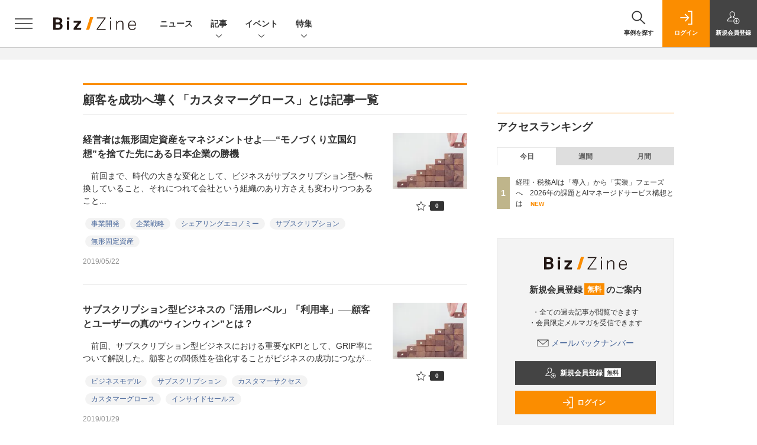

--- FILE ---
content_type: text/html; charset=UTF-8
request_url: https://bizzine.jp/article/corner/143
body_size: 30416
content:
  
    



<!DOCTYPE html>
<!--[if lte IE 8]>         <html class="no-js lt-ie8" lang="ja"> <![endif]-->
<!--[if gt IE 8]><!--> <html class="no-js gt-ie9" lang="ja"> <!--<![endif]--><head prefix="og: http://ogp.me/ns# fb: http://ogp.me/ns/fb# article: http://ogp.me/ns/article#">
<script>
var dataLayer = dataLayer || [];
dataLayer.push({
'trackPageview':'BZ/article/corner/143',
'member' : 'nonmember',

});
</script><!-- Google Tag Manager -->
<script>(function(w,d,s,l,i){w[l]=w[l]||[];w[l].push({'gtm.start':
new Date().getTime(),event:'gtm.js'});var f=d.getElementsByTagName(s)[0],
j=d.createElement(s),dl=l!='dataLayer'?'&l='+l:'';j.async=true;j.src=
'https://www.googletagmanager.com/gtm.js?id='+i+dl;f.parentNode.insertBefore(j,f);
})(window,document,'script','dataLayer','GTM-MCM9K9');
</script>
<!-- End Google Tag Manager -->

<meta charset="UTF-8"><meta http-equiv="X-UA-Compatible" content="IE=edge"><meta name="viewport" content="width=device-width,initial-scale=1.0"><meta name="keywords" content="事業開発,イノベーション,デザイン思考,IoT,AI,働き方,スタートアップ,デジタルビジネス"><meta name="robots" content="noodp"><meta name="robots" content="max-image-preview:large"><meta name="format-detection" content="telephone=no"><link rel="alternate" type="application/rss+xml" href="/rss/index.xml" title="RSS new article"><meta name="description" content="翔泳社の運営するビジネスメディア：Biz/Zine（ビズジン）は企業の事業開発、イノベーション、スタートアップ、次世代テクノロジーに関する情報を提供します"><link rel="canonical" href="https://bizzine.jp/article/corner/143"/><meta property="og:site_name" content="Biz/Zine"><meta property="og:title" content="Biz/Zine"><meta property="og:url" content="https://bizzine.jp/article/corner/143"><meta property="og:image" content="https://bizzine.jp/assets/images/fb.png"><meta property="og:description" content="翔泳社の運営するビジネスメディア：Biz/Zine（ビズジン）は企業の事業開発、イノベーション、スタートアップ、次世代テクノロジーに関する情報を提供します"><meta property="og:type" content="article"><meta property="og:locale" content="ja_JP"><meta property="fb:admins" content="100002509171990"><meta name="twitter:site" content="@SE_bizzine"><meta name="twitter:card" content="summary_large_image"><meta name="application-name" content="Biz/Zine"/><meta name="msapplication-config" content="browserconfig.xml" /><meta name="cxenseparse:sho-product-category" content="top"><meta name="cxenseparse:sho-product-type" content="top"><meta name="cxenseparse:sho-stock" content="top"><meta name="cxenseparse:sho-sales-state" content="top"><meta name="cXenseParse:pageclass" content="frontpage"/><title>Biz/Zine（ビズジン）</title>
  
      <meta name="cXenseParse:pageclass" content="frontpage"/>
  
  <link rel="alternate" type="application/rss+xml" href="/rss/index.xml" title="RSS new article">
  <link rel="shortcut icon" href="/favicon.ico">

  
  
      <script async src="https://securepubads.g.doubleclick.net/tag/js/gpt.js"></script>
      <script>
        window.googletag = window.googletag || {cmd: []};
      </script>
                            <link rel="stylesheet" href="https://bz-cdn.shoeisha.jp/assets/css/bootstrap.custom.css">
    <link href="https://bz-cdn.shoeisha.jp/assets/css/main-biz.css" rel="stylesheet" type="text/css">
	  <link href="https://bz-cdn.shoeisha.jp/assets/css/bizzine.css?v1" rel="stylesheet" type="text/css">
      <link href="https://bz-cdn.shoeisha.jp/assets/css/scroll-hint.css" rel="stylesheet" type="text/css">
    <script src="https://bz-cdn.shoeisha.jp/assets/js/bootstrap.min.js" defer></script>
    <script src="https://bz-cdn.shoeisha.jp/assets/js/jquery-3.5.1.min.js"></script>
    <script src="https://bz-cdn.shoeisha.jp/assets/js/main.js" defer></script>
    <script src="https://bz-cdn.shoeisha.jp/assets/js/adv2.js?20220525"></script>
    <script src="https://bz-cdn.shoeisha.jp/assets/js/lazysizes.min.js"></script>
     <script src="https://bz-cdn.shoeisha.jp/assets/js/scroll-hint.min.js"></script>
        <script src="//bz-cdn.shoeisha.jp/static/common/js/embed.js"></script>



  
  <script type="text/javascript">
    // Ad
    loadDFP();

    $(function(){
    });
  </script>

  <!--script type="text/javascript" src="http://c.adingo.jp.eimg.jp/0000000000001280/ach.js"></script-->

  
<!-- Cxense script start -->
<script type="text/javascript">
  

  function cxHasLocalStorage() {
    try { return typeof window.localStorage === 'object' && typeof window.localStorage.getItem === 'function'; } catch (e) { return false; }
  }
  function cx_getOptOutStatus(key) {
    var status = false;
    if (cxHasLocalStorage()) {
      var optedOut = window.localStorage.getItem(key);
      if (optedOut && optedOut === 'true') {
        status = true;
      }
    }
    return status;
  }
  var cX = cX || {};
  cX.callQueue = cX.callQueue || [];
  if (cx_getOptOutStatus('cx_optOut')) {
    cX.callQueue.push(['requireConsent']);
    cX.callQueue.push(['clearIds']);
  }
  cX.CCE = cX.CCE || {}; cX.CCE.callQueue = cX.CCE.callQueue || [];
  cX.callQueue.push(['setSiteId', '1140710989863410816']);

  var cx_props = cx_props || {}; cx_props['k'] = [];
  var cpl = [];
  var spl = [];
  cX.callQueue.push(['invoke', function() {
    var cp = {}, sa = {};
    var cpMaxLen = 40;
    var cpKeyLen = 20;
    try{
      var refhost = cX.library._findRealReferrer().split('/')[2];
      if(refhost && location.hostname !== refhost) {
        cp["referrer_host"] = sa["referrer_host_S"] = refhost.slice(0,cpMaxLen);
      }
    }catch(e){}
    var u = ["utm_source", "utm_medium", "utm_term", "utm_content", "utm_campaign"];
    if((typeof(spl) !== "undefined") && (Object.prototype.toString.call(spl) === "[object Array]")) {
      Array.prototype.push.apply(u, spl);
    }
    if(location.search) location.search.substring(1).split("&").forEach(function(k){
      try{
        var v = k.split("=");
        if(v[0].slice(0,3)==="cx_" && v[1]) {
          sa[v[0].replace(/^cx_/,"")+"_S"] = decodeURIComponent(v[1]).slice(0,cpMaxLen);
        } else if(u.indexOf(v[0].toLowerCase())!==-1 && v[1]) {
          cp[v[0].toLowerCase().slice(0,cpKeyLen)] = sa[v[0].toLowerCase()+"_S"] = decodeURIComponent(v[1]).slice(0,cpMaxLen);
        } else if((typeof(cpl) !== "undefined") && (Object.prototype.toString.call(cpl) === "[object Array]") && (cpl.indexOf(v[0].toLowerCase())!==-1 && v[1])) {
          cp[v[0].toLowerCase().slice(0,cpKeyLen)] = decodeURIComponent(v[1]).slice(0,cpMaxLen);
        }
      }catch(e){}
    });
    if(!cX.getUserId(false)) {
      cp["newuser"] = sa["newuser_S"] = "true";
    }
    else {
      try{
        var t = new Date().getTime() - parseInt(cX.library.m_atfr.match(/altm=(\d+)/)[1]);
        if (t >= 1000*60*30) {
          cX.stopAllSessionAnnotations();
          var da = Math.floor(t/(1000*60*60*24));
          if(da < 1) {
            cp["elapsed"] = sa["elapsed_S"] = "\u0031\u65E5\u4EE5\u5185";
          } else if(da < 7) {
            cp["elapsed"] = sa["elapsed_S"] = String(da)+"\u65E5\u3076\u308A";
          } else if(da < 31) {
            cp["elapsed"] = sa["elapsed_S"] = String(Math.floor(da/7))+"\u9031\u9593\u3076\u308A";
          } else if(da < 365) {
            cp["elapsed"] = sa["elapsed_S"] = String(Math.floor(da/31))+"\u30F6\u6708\u3076\u308A";
          } else {
            cp["elapsed"] = sa["elapsed_S"] = "1\u5E74\u4EE5\u4E0A";
          }
        }
      } catch(e) {}
    }
    var cx_eu = cX.getCookie('eu');
    if (cx_eu){
        cX.setCustomParameters({'status': 'login'});
        cX.addExternalId({'id': cx_eu, 'type': 'sho'});
    }
    if (typeof eU !== 'undefined' && typeof eU.isLoggingIn === 'function') {
        cX.setCustomParameters({'logging_in': eU.isLoggingIn()});
    }

    var originalRef=document.referrer;
    if(originalRef.match(/faeb92b469b40c9d72e4-dc920caace12a27e58d45a42e86d29a2\.ssl\.cf2\.rackcdn\.com\/generic_v[0-9]+\.html/) || originalRef.match(/cdn\.cxpublic\.com\/generic_v[0-9]+\.html/)){
        sa["cx_source_S"] = "cxrecs";
    }
    if(Object.keys(cp).length>0) {
      cX.setCustomParameters(cp);
    }
    if(Object.keys(sa).length>0) {
      cX.startSessionAnnotation(sa);
    }
    try {
      "newuser_S" in cX.library._getSessionAnnotations() && cx_props['k'].push("newuser");
    } catch(e) {}
  }]);
  
  cX.CCE.callQueue.push(['sendPageViewEvent', 'sho', '15407cc43187c9b0981171abc4e9b4dc4e1d7c22']);</script>
  <script type="text/javascript">
  (function(d,s,e,t){e=d.createElement(s);e.type='text/java'+s;e.async='async';e.src='https://cdn.cxense.com/cx.cce.js';t=d.getElementsByTagName(s)[0];t.parentNode.insertBefore(e,t);})(document,'script');
  </script>
  <script>(function(src){var a=document.createElement("script");a.type="text/javascript";a.async=true;a.src=src;var b=document.getElementsByTagName("script")[0];b.parentNode.insertBefore(a,b)})("https://experience-ap.piano.io/xbuilder/experience/load?aid=BcQTTTOSpj");</script>
<!-- Cxense script end -->
<!-- Cxense Customized script start -->
<script type="text/javascript">
  window.cXcustom = window.cXcustom || function() {(window.cXcustom.q = window.cXcustom.q || []).push(arguments)};
  cX.callQueue.push(['invoke', function() {
    var cx_reading_params = {origin: "sho-web", persistedQueryId: "15407cc43187c9b0981171abc4e9b4dc4e1d7c22"};
    cXcustom("scrollDepth", function(pos){cX.sendEvent("scroll", {pos_entire_page:String(pos)+'%'}, cx_reading_params);} , 0, '', false, 1000);
    cXcustom("scrollDepth", function(pos){cX.sendEvent("scroll", {pos_in_article:String(pos)+'%'}, cx_reading_params);}, 1, 'detailBlock', true, 1000);
    cXcustom("clickedTracker", function(func, obj){func("clicked", obj, cx_reading_params)});
    cX.loadScript("/assets/js/cx-custom.js");
  }]);
</script>
<!-- Cxense Customized script end -->
<!-- Facebook Pixel Code -->
<script>!function(f,b,e,v,n,t,s){if(f.fbq)return;n=f.fbq=function(){n.callMethod?n.callMethod.apply(n,arguments):n.queue.push(arguments)};if(!f._fbq)f._fbq=n;n.push=n;n.loaded=!0;n.version='2.0';n.queue=[];t=b.createElement(e);t.async=!0;t.src=v;s=b.getElementsByTagName(e)[0];s.parentNode.insertBefore(t,s)}(window,document,'script','https://connect.facebook.net/en_US/fbevents.js');fbq('init', '1704151296468367'); fbq('track', 'PageView');</script><noscript><img height="1" width="1" src="https://www.facebook.com/tr?id=1704151296468367&ev=PageView&noscript=1"/></noscript>
<!-- End Facebook Pixel Code -->
</head>

<body id="Detail">
<!-- Google Tag Manager (noscript) -->
<noscript><iframe src="https://www.googletagmanager.com/ns.html?id=GTM-MCM9K9"
height="0" width="0" style="display:none;visibility:hidden"></iframe></noscript>
<!-- End Google Tag Manager (noscript) -->

<div class="l-page">
<div class="c-modal c-loginmodal" data-modal="login">
  <div class="c-modal_inner">
    <div class="c-modal_dialog">
      <div class="c-loginmodal_header">
        <div class="c-loginmodal_header_bar">
          <div class="c-loginmodal_header_inner">
            <div class="c-loginmodal_header_logo"><img src="/assets/images/common/logo_bizzine.svg" alt="Biz/Zine（ビズジン）"></div>
            <div class="c-loginmodal_header_id"><img src="/assets/images/common/logo_id.png" alt="SHOEISHA iD"></div>
          </div>
        </div>
      </div>
      <div class="c-loginmodal_body">
        <p id="valid_message"></p>
        <form action="https://bizzine.jp/login" method="POST">
          <input type="hidden" name="ref" value="/article/corner/143">
          <div class="c-loginmodal_formgroup">
            <div class="c-loginmodal_formitem row">
              <label for="email" class="col-form-label"><svg class="icon"><use xlink:href="https://bizzine.jp/assets/images/common/sprite.svg?v1#icon-mail"/></svg>メールアドレス</label>
              <div>
                <input type="email" id="email" name="email" class="form-control" placeholder="sample@bizzine.jp" required>
              </div>
            </div>
            <div class="c-loginmodal_formitem row">
              <label for="password" class="col-form-label"><svg class="icon"><use xlink:href="https://bizzine.jp/assets/images/common/sprite.svg?v1#icon-password"/></svg>パスワード</label>
              <div>
                <input type="password" id="password" name="pwd" class="form-control" required>
              </div>
              <div class="c-loginmodal_formitem_notes">
                <p><a href="https://shoeisha.jp/users/password">パスワードを忘れた場合はこちら</a></p>
              </div>
            </div>
          </div>
                    <div class="c-loginmodal_login">
            <button type="submit" class="c-btn -fluid">ログイン</button>
          </div>
        </form>
        <div class="c-loginmodal_notes">
          <p>※旧SEメンバーシップ会員の方は、同じ登録情報（メールアドレス＆パスワード）でログインいただけます</p>
        </div>
      </div>
      <div class="c-close c-modal_close"><button type="button" class="c-close_btn c-modal_close_btn" aria-label="閉じる"><span class="c-close_icon c-modal_close_icon"></span></button></div>
    </div>
  </div>
</div>

<script>
  $(function(){
    if (location.hash.indexOf('#login') == 0){
      $('#valid_message').html('<font color="red"><b>IDまたはパスワードが違います。</b></font>');
      $('.l-modal_overlay').addClass('is-active');
      $('.c-modal').addClass('is-active');
    }
  });
</script>
<header class="l-header">
  <div class="l-header_bar">
    <div class="l-header_inner">
      <div class="l-header_togglemenu"><button type="button" class="l-header_togglemenu_btn" data-megamenu="allmenu" aria-label="メニューを開く"><span class="l-header_togglemenu_icon"></span></button></div>
      <div class="l-header_logo ga_nav"><a href="/"><img src="/assets/images/common/logo_bizzine.svg" alt="Biz/Zine（ビズジン）"></a></div>
      <div class="l-header_globalnav ga_nav">
        <ul class="l-header_globalnav_list">
          <li class="l-header_globalnav_listitem"><a href="/news" class="l-header_globalnav_link">ニュース</a></li>
          <li class="l-header_globalnav_listitem"><button type="button" class="l-header_globalnav_btn" data-megamenu="articles">記事<svg class="icon"><use xlink:href="https://bizzine.jp/assets/images/common/sprite.svg?v1#icon-arrow_down"/></svg></button></li>
          <li class="l-header_globalnav_listitem"><button type="button" class="l-header_globalnav_btn" data-megamenu="event">イベント<svg class="icon"><use xlink:href="https://bizzine.jp/assets/images/common/sprite.svg?v1#icon-arrow_down"/></svg></button></li>
          <li class="l-header_globalnav_listitem"><button type="button" class="l-header_globalnav_btn" data-megamenu="feature">特集<svg class="icon"><use xlink:href="https://bizzine.jp/assets/images/common/sprite.svg?v1#icon-arrow_down"/></svg></button></li>
        </ul>
      </div>
      <div class="l-header_functionnav">
        <ul class="l-header_functionnav_list">
          <li class="l-header_functionnav_listitem -search">
          <button type="button" class="l-header_functionnav_btn l-header_search_btn" data-megamenu="search">
            <span class="l-header_functionnav_btn_inner"><svg class="icon"><use xlink:href="https://bizzine.jp/assets/images/common/sprite.svg?v1#icon-search"/></svg>事例を探す</span><span class="l-header_search_icon"></span>
          </button>
          </li>

          


<script>
  $(function(){


    if (location.hash.indexOf('#login_e') == 0){
      $('#valid_message').html('<font color="red"><b>IDまたはパスワードが違います。</b></font>');
      $('#modal_login').modal('show')
    }
  });
</script>



    <li class="l-header_functionnav_listitem -login">
    <button type="button" class="l-header_functionnav_btn c-modal_trigger" data-modal="login"><span class="l-header_functionnav_btn_inner"><svg class="icon"><use xlink:href="https://bizzine.jp/assets/images/common/sprite.svg?v1#icon-login"/></svg>ログイン</span></button>
  </li>
  <li class="l-header_functionnav_listitem -regist ga-register-link"><a href="/user/regist/?ref=/article/corner/143&amp;utm_source=bizzine.jp&amp;utm_medium=self&amp;utm_campaign=regist&amp;utm_term=/article/corner/143" class="l-header_functionnav_btn"><span class="l-header_functionnav_btn_inner"><svg class="icon"><use xlink:href="https://bizzine.jp/assets/images/common/sprite.svg?v1#icon-regist"/></svg>新規<br class="hidden-up-md">会員登録</span></a></li>
  
        </ul>
      </div>
    </div>
  </div>
</header><style>
.l-megamenu_functionnav_sp {
    display: none;
}
@media screen and (max-width: 480px) {
    .medialist_multi {
      display: none;
    }
}

@media screen and (min-width: 321px) and (max-width: 480px) {
    .l-megamenu_inner_sp {
      padding-top: 0;
    }
}
@media screen and (max-width: 320px) {
    .l-megamenu_functionnav_sp {
        display: block;
    }
}
</style>

<div class="l-megamenu ga_nav">
  <div class="l-megamenu_overlay"></div>
  <div class="l-megamenu_item" data-megamenu="allmenu">
    <div class="l-megamenu_inner container l-megamenu_inner_sp">
      <div class="l-megamenu_functionnav l-megamenu_functionnav_sp">
        <div class="l-megamenu_functionnav_search">
          <form role="search" action="/search/" method="GET">
            <div class="c-search">
              <input type="search" name="q" placeholder="事例を探す" title="事例を探す" class="c-input"><button type="submit" class="c-search_btn"><svg class="icon" aria-label="検索"><use xlink:href="https://bizzine.jp/assets/images/common/sprite.svg?v1#icon-search"/></svg></button>
            </div>
          </form>
        </div>
      </div>
      <div class="c-stacknav l-megamenu_stacknav">
        <ul class="c-stacknav_list">
          <li class="c-stacknav_listitem">
            <a href="/news" class="c-stachnav_heading">ニュース<svg class="icon"><use xlink:href="https://bizzine.jp/assets/images/common/sprite.svg?v1#icon-linkarrow"/></svg></a>
            <div class="c-stacknav_details">
              <ul class="l-megamenu_medialist row row-cols-sm-2 g-3">
                                <li class="">
                  <div class="l-megamenu_media">
                    <figure class="l-megamenu_media_img">
                    <img data-src="//bz-cdn.shoeisha.jp/static/images/article/12607/126067_list.png" alt="" width="200" height="150" class="lazyload">
                    <noscript>
                      <img src="//bz-cdn.shoeisha.jp/static/images/article/12607/126067_list.png" alt="" width="200" height="150">
                    </noscript>

                    </figure>
                    <div class="l-megamenu_media_content">
                      <p class="l-megamenu_media_heading"><a href="/article/detail/12607">京王電鉄「My turn」最終審査で2事業化決定、UNIDGEが伴走支援</a></p>
                    </div>
                  </div>
                </li>
                                <li class="medialist_multi">
                  <div class="l-megamenu_media">
                    <figure class="l-megamenu_media_img">
                    <img data-src="//bz-cdn.shoeisha.jp/static/images/article/12605/12605_list2.jpg" alt="" width="200" height="150" class="lazyload">
                    <noscript>
                      <img src="//bz-cdn.shoeisha.jp/static/images/article/12605/12605_list2.jpg" alt="" width="200" height="150">
                    </noscript>

                    </figure>
                    <div class="l-megamenu_media_content">
                      <p class="l-megamenu_media_heading"><a href="/article/detail/12605">SASが2026年金融業界13大トレンドを発表、AI活用とリスク対応が加速</a></p>
                    </div>
                  </div>
                </li>
                                <li class="medialist_multi">
                  <div class="l-megamenu_media">
                    <figure class="l-megamenu_media_img">
                    <img data-src="//bz-cdn.shoeisha.jp/static/images/article/12604/12604_list.png" alt="" width="200" height="150" class="lazyload">
                    <noscript>
                      <img src="//bz-cdn.shoeisha.jp/static/images/article/12604/12604_list.png" alt="" width="200" height="150">
                    </noscript>

                    </figure>
                    <div class="l-megamenu_media_content">
                      <p class="l-megamenu_media_heading"><a href="/article/detail/12604">副業CxO人材プラットフォーム「CxO-Pass」登録者数が1,000名を突破</a></p>
                    </div>
                  </div>
                </li>
                              </ul>
            </div>
          </li>
          <li class="c-stacknav_listitem">
            <a href="/article" class="c-stachnav_heading">新着記事一覧<svg class="icon"><use xlink:href="https://bizzine.jp/assets/images/common/sprite.svg?v1#icon-linkarrow"/></svg></a>
            <div class="c-stacknav_details">
              <ul class="l-megamenu_medialist row row-cols-sm-2 g-3">
                                <li class="">
                  <div class="l-megamenu_media">
                    <figure class="l-megamenu_media_img">
                    <img data-src="//bz-cdn.shoeisha.jp/static/images/article/12589/12589_list.png" alt="" width="200" height="150" class="lazyload">
                    <noscript>
                      <img src="//bz-cdn.shoeisha.jp/static/images/article/12589/12589_list.png" alt="" width="200" height="150">
                    </noscript>
                    </figure>
                    <div class="l-megamenu_media_content">
                      <p class="l-megamenu_media_heading"><a href="/article/detail/12589">経理・税務AIは「導入」から「実装」フェーズへ　2026年の課題とAIマネージドサービス構想とは</a></p>
                    </div>
                  </div>
                </li>
                                <li class="medialist_multi">
                  <div class="l-megamenu_media">
                    <figure class="l-megamenu_media_img">
                    <img data-src="//bz-cdn.shoeisha.jp/static/images/article/12414/12414_list_1.jpg" alt="" width="200" height="150" class="lazyload">
                    <noscript>
                      <img src="//bz-cdn.shoeisha.jp/static/images/article/12414/12414_list_1.jpg" alt="" width="200" height="150">
                    </noscript>
                    </figure>
                    <div class="l-megamenu_media_content">
                      <p class="l-megamenu_media_heading"><a href="/article/detail/12414">老舗企業ホーユーの5代目社長が語る、新規事業と組織づくりのリーダーシップ　全社員に挑戦の風土を</a></p>
                    </div>
                  </div>
                </li>
                                <li class="medialist_multi">
                  <div class="l-megamenu_media">
                    <figure class="l-megamenu_media_img">
                    <img data-src="//bz-cdn.shoeisha.jp/static/images/article/12460/12460_list.jpg" alt="" width="200" height="150" class="lazyload">
                    <noscript>
                      <img src="//bz-cdn.shoeisha.jp/static/images/article/12460/12460_list.jpg" alt="" width="200" height="150">
                    </noscript>
                    </figure>
                    <div class="l-megamenu_media_content">
                      <p class="l-megamenu_media_heading"><a href="/article/detail/12460">欧米企業の先端CVCに学ぶ、日本の常識・非常識──スタートアップ連携や事業創出での3つの観点とは？</a></p>
                    </div>
                  </div>
                </li>
                              </ul>
              <ul class="c-stacknav_detailslist">
                <li class="c-stacknav_detailslistitem c-stacknav_accordion">
                  <button type="button" class="c-stachnav_detailsheading c-stacknav_accordion_trigger">テーマから記事を探す<svg class="icon"><use xlink:href="https://bizzine.jp/assets/images/common/sprite.svg?v1#icon-arrow_down"/></svg></button>
                  <div class="c-stacknav_details c-stacknav_accordion_details">
                    <ul class="c-stacknav_detailslist">
                                            <li class="c-stacknav_detailslistitem">
                        <a href="/bizdev/" class="c-stachnav_detailsheading ga_theme" data-theme-title="事業開発" data-theme-click-url="/bizdev">事業開発<svg class="icon"><use xlink:href="https://bizzine.jp/assets/images/common/sprite.svg?v1#icon-linkarrow"/></svg></a>
                        <div class="c-stacknav_details">
                          <ul class="l-megamenu_medialist row g-3">
                                                      </ul>
                        </div>
                      </li>
                                            <li class="c-stacknav_detailslistitem">
                        <a href="/strategy/" class="c-stachnav_detailsheading ga_theme" data-theme-title="経営戦略" data-theme-click-url="/strategy">経営戦略<svg class="icon"><use xlink:href="https://bizzine.jp/assets/images/common/sprite.svg?v1#icon-linkarrow"/></svg></a>
                        <div class="c-stacknav_details">
                          <ul class="l-megamenu_medialist row g-3">
                                                      </ul>
                        </div>
                      </li>
                                            <li class="c-stacknav_detailslistitem">
                        <a href="/organization/" class="c-stachnav_detailsheading ga_theme" data-theme-title="組織変革" data-theme-click-url="/organization">組織変革<svg class="icon"><use xlink:href="https://bizzine.jp/assets/images/common/sprite.svg?v1#icon-linkarrow"/></svg></a>
                        <div class="c-stacknav_details">
                          <ul class="l-megamenu_medialist row g-3">
                                                      </ul>
                        </div>
                      </li>
                                            <li class="c-stacknav_detailslistitem">
                        <a href="/dx/" class="c-stachnav_detailsheading ga_theme" data-theme-title="DX" data-theme-click-url="/dx">DX<svg class="icon"><use xlink:href="https://bizzine.jp/assets/images/common/sprite.svg?v1#icon-linkarrow"/></svg></a>
                        <div class="c-stacknav_details">
                          <ul class="l-megamenu_medialist row g-3">
                                                      </ul>
                        </div>
                      </li>
                                            <li class="c-stacknav_detailslistitem">
                        <a href="/industry/" class="c-stachnav_detailsheading ga_theme" data-theme-title="インダストリー" data-theme-click-url="/industry">インダストリー<svg class="icon"><use xlink:href="https://bizzine.jp/assets/images/common/sprite.svg?v1#icon-linkarrow"/></svg></a>
                        <div class="c-stacknav_details">
                          <ul class="l-megamenu_medialist row g-3">
                                                      </ul>
                        </div>
                      </li>
                                            <li class="c-stacknav_detailslistitem">
                        <a href="/corporate/" class="c-stachnav_detailsheading ga_theme" data-theme-title="コーポレート変革" data-theme-click-url="/corporate">コーポレート変革<svg class="icon"><use xlink:href="https://bizzine.jp/assets/images/common/sprite.svg?v1#icon-linkarrow"/></svg></a>
                        <div class="c-stacknav_details">
                          <ul class="l-megamenu_medialist row g-3">
                                                      </ul>
                        </div>
                      </li>
                                            <li class="c-stacknav_detailslistitem">
                        <a href="/technology/" class="c-stachnav_detailsheading ga_theme" data-theme-title="テクノロジー" data-theme-click-url="/technology">テクノロジー<svg class="icon"><use xlink:href="https://bizzine.jp/assets/images/common/sprite.svg?v1#icon-linkarrow"/></svg></a>
                        <div class="c-stacknav_details">
                          <ul class="l-megamenu_medialist row g-3">
                                                      </ul>
                        </div>
                      </li>
                                         </ul>
                  </div>
                </li>
                <li class="c-stacknav_detailslistitem c-stacknav_accordion">
                  <button type="button" class="c-stachnav_detailsheading c-stacknav_accordion_trigger">連載から探す<svg class="icon"><use xlink:href="https://bizzine.jp/assets/images/common/sprite.svg?v1#icon-arrow_down"/></svg></button>
                  <div class="c-stacknav_details c-stacknav_accordion_details">
                    <ul class="c-stacknav_detailslist">
                      <li class="c-stacknav_detailslistitem">
                        <a href="/article/corner" class="c-stachnav_detailsheading">連載記事<svg class="icon"><use xlink:href="https://bizzine.jp/assets/images/common/sprite.svg?v1#icon-linkarrow"/></svg></a>
                        <div class="c-stacknav_details">
                          <ul class="c-stacknav_headinglist">
                                                                                    <li class="c-stacknav_headinglistitem">
                              <p class="c-stacknav_headinglist_heading"><a href="/article/corner/14">Biz/Zineセミナーレポート<svg class="icon"><use xlink:href="https://bizzine.jp/assets/images/common/sprite.svg?v1#icon-linkarrow"/></svg></a></p>
                              <ul class="l-megamenu_medialist row g-3">
                                <li>
                                  <div class="l-megamenu_media">
                                    <figure class="l-megamenu_media_img">
                                    <img data-src="//bz-cdn.shoeisha.jp/static/images/article/12589/12589_list.png" alt="" width="200" height="150" class="lazyload">
                                    <noscript>
                                      <img src="//bz-cdn.shoeisha.jp/static/images/article/12589/12589_list.png" alt="" width="200" height="150">
                                    </noscript>
                                    </figure>
                                    <div class="l-megamenu_media_content">
                                      <p class="l-megamenu_media_heading"><a href="/article/detail/12589">経理・税務AIは「導入」から「実装」フェーズへ　2026年の課題とAIマネージドサービス構想とは</a></p>
                                    </div>
                                  </div>
                                </li>
                              </ul>
                            </li>
                                                                                    <li class="c-stacknav_headinglistitem">
                              <p class="c-stacknav_headinglist_heading"><a href="/article/corner/328">新規事業が生まれる組織づくり<svg class="icon"><use xlink:href="https://bizzine.jp/assets/images/common/sprite.svg?v1#icon-linkarrow"/></svg></a></p>
                              <ul class="l-megamenu_medialist row g-3">
                                <li>
                                  <div class="l-megamenu_media">
                                    <figure class="l-megamenu_media_img">
                                    <img data-src="//bz-cdn.shoeisha.jp/static/images/article/12414/12414_list_1.jpg" alt="" width="200" height="150" class="lazyload">
                                    <noscript>
                                      <img src="//bz-cdn.shoeisha.jp/static/images/article/12414/12414_list_1.jpg" alt="" width="200" height="150">
                                    </noscript>
                                    </figure>
                                    <div class="l-megamenu_media_content">
                                      <p class="l-megamenu_media_heading"><a href="/article/detail/12414">老舗企業ホーユーの5代目社長が語る、新規事業と組織づくりのリーダーシップ　全社員に挑戦の風土を</a></p>
                                    </div>
                                  </div>
                                </li>
                              </ul>
                            </li>
                                                                                    <li class="c-stacknav_headinglistitem">
                              <p class="c-stacknav_headinglist_heading"><a href="/article/corner/383">CVCの常識、非常識<svg class="icon"><use xlink:href="https://bizzine.jp/assets/images/common/sprite.svg?v1#icon-linkarrow"/></svg></a></p>
                              <ul class="l-megamenu_medialist row g-3">
                                <li>
                                  <div class="l-megamenu_media">
                                    <figure class="l-megamenu_media_img">
                                    <img data-src="//bz-cdn.shoeisha.jp/static/images/article/12460/12460_list.jpg" alt="" width="200" height="150" class="lazyload">
                                    <noscript>
                                      <img src="//bz-cdn.shoeisha.jp/static/images/article/12460/12460_list.jpg" alt="" width="200" height="150">
                                    </noscript>
                                    </figure>
                                    <div class="l-megamenu_media_content">
                                      <p class="l-megamenu_media_heading"><a href="/article/detail/12460">欧米企業の先端CVCに学ぶ、日本の常識・非常識──スタートアップ連携や事業創出での3つの観点とは？</a></p>
                                    </div>
                                  </div>
                                </li>
                              </ul>
                            </li>
                                                                                    <li class="c-stacknav_headinglistitem">
                              <p class="c-stacknav_headinglist_heading"><a href="/article/corner/374">企業価値向上のためのFP＆A<svg class="icon"><use xlink:href="https://bizzine.jp/assets/images/common/sprite.svg?v1#icon-linkarrow"/></svg></a></p>
                              <ul class="l-megamenu_medialist row g-3">
                                <li>
                                  <div class="l-megamenu_media">
                                    <figure class="l-megamenu_media_img">
                                    <img data-src="//bz-cdn.shoeisha.jp/static/images/article/12205/12205_list_1.jpg" alt="" width="200" height="150" class="lazyload">
                                    <noscript>
                                      <img src="//bz-cdn.shoeisha.jp/static/images/article/12205/12205_list_1.jpg" alt="" width="200" height="150">
                                    </noscript>
                                    </figure>
                                    <div class="l-megamenu_media_content">
                                      <p class="l-megamenu_media_heading"><a href="/article/detail/12205">キリングループの事業ポートフォリオ変革を支えるFP＆A──コーポレートと事業会社の「戦略対話」とは？</a></p>
                                    </div>
                                  </div>
                                </li>
                              </ul>
                            </li>
                                                                                    <li class="c-stacknav_headinglistitem">
                              <p class="c-stacknav_headinglist_heading"><a href="/article/corner/382">新春特別インタビュー<svg class="icon"><use xlink:href="https://bizzine.jp/assets/images/common/sprite.svg?v1#icon-linkarrow"/></svg></a></p>
                              <ul class="l-megamenu_medialist row g-3">
                                <li>
                                  <div class="l-megamenu_media">
                                    <figure class="l-megamenu_media_img">
                                    <img data-src="//bz-cdn.shoeisha.jp/static/images/article/12507/12507-list.jpg" alt="" width="200" height="150" class="lazyload">
                                    <noscript>
                                      <img src="//bz-cdn.shoeisha.jp/static/images/article/12507/12507-list.jpg" alt="" width="200" height="150">
                                    </noscript>
                                    </figure>
                                    <div class="l-megamenu_media_content">
                                      <p class="l-megamenu_media_heading"><a href="/article/detail/12507">quantum川下氏、ユニッジ土井氏に聞く、2026年の注力テーマ</a></p>
                                    </div>
                                  </div>
                                </li>
                              </ul>
                            </li>
                                                                                    <li class="c-stacknav_headinglistitem">
                              <p class="c-stacknav_headinglist_heading"><a href="/article/corner/356">週間ニュースランキング<svg class="icon"><use xlink:href="https://bizzine.jp/assets/images/common/sprite.svg?v1#icon-linkarrow"/></svg></a></p>
                              <ul class="l-megamenu_medialist row g-3">
                                <li>
                                  <div class="l-megamenu_media">
                                    <figure class="l-megamenu_media_img">
                                    <img data-src="//bz-cdn.shoeisha.jp/static/images/article/12576/12576_arena.png" alt="" width="200" height="150" class="lazyload">
                                    <noscript>
                                      <img src="//bz-cdn.shoeisha.jp/static/images/article/12576/12576_arena.png" alt="" width="200" height="150">
                                    </noscript>
                                    </figure>
                                    <div class="l-megamenu_media_content">
                                      <p class="l-megamenu_media_heading"><a href="/article/detail/12576">読まれたものから企業変革のトレンドをチェック！週間ニュースランキング【12/26～1/9】</a></p>
                                    </div>
                                  </div>
                                </li>
                              </ul>
                            </li>
                                                      </ul>
                        </div>
                      </li>
                                            <li class="c-stacknav_detailslistitem ga_authorCont"><a href="/person" class="c-stachnav_detailsheading">執筆者一覧<svg class="icon"><use xlink:href="https://bizzine.jp/assets/images/common/sprite.svg?v1#icon-linkarrow"/></svg></a></li>
                    </ul>
                  </div>
                </li>
              </ul>
            </div>
          </li>
          <li class="c-stacknav_listitem">
            <p class="c-stachnav_heading">イベント<svg class="icon"><use xlink:href="https://bizzine.jp/assets/images/common/sprite.svg?v1#icon-linkarrow"/></svg></p>
                        <div class="c-stacknav_details">
              <ul class="c-stacknav_detailslist">
                <li class="c-stacknav_detailslistitem c-stacknav_accordion">
                  <button type="button" class="c-stachnav_detailsheading c-stacknav_accordion_trigger">Biz/Zine Day<svg class="icon"><use xlink:href="https://bizzine.jp/assets/images/common/sprite.svg?v1#icon-arrow_down"/></svg></button>
                  <div class="c-stacknav_details c-stacknav_accordion_details">
                      <p class="l-megamenu_event_listitem_link"><a href="https://event.shoeisha.jp/bizzday" class="c-btn -fluid" target="_blank">特設サイトを見る</a></p>
                  </div>
                </li>
                                              </ul>
            </div>
          </li>

          <li class="c-stacknav_listitem">
            <p class="c-stachnav_heading">特集<svg class="icon"><use xlink:href="https://bizzine.jp/assets/images/common/sprite.svg?v1#icon-linkarrow"/></svg></p>
            <div class="c-stacknav_details">
              <ul class="c-stacknav_detailslist">
                <li class="c-stachnav_detailsheading">
                  <ul class="l-megamenu_medialist row g-3">
                                      <li>
                      <div class="l-megamenu_media">
                        <figure class="l-megamenu_media_img">
                        <img data-src="//bz-cdn.shoeisha.jp/static/images/megamenu/24/300.png" alt="" width="200" height="150" class="lazyload">
                        <noscript>
                          <img src="//bz-cdn.shoeisha.jp/static/images/megamenu/24/300.png" alt="" width="200" height="150">
                        </noscript>
                        </figure>
                        <div class="l-megamenu_media_content">
                          <p class="l-megamenu_media_heading"><a href="https://bizzine.jp/keieikanri">AI時代の経営管理</a></p>
                        </div>
                      </div>
                    </li>
                                      <li>
                      <div class="l-megamenu_media">
                        <figure class="l-megamenu_media_img">
                        <img data-src="//bz-cdn.shoeisha.jp/static/images/megamenu/20/300-01.png" alt="" width="200" height="150" class="lazyload">
                        <noscript>
                          <img src="//bz-cdn.shoeisha.jp/static/images/megamenu/20/300-01.png" alt="" width="200" height="150">
                        </noscript>
                        </figure>
                        <div class="l-megamenu_media_content">
                          <p class="l-megamenu_media_heading"><a href="https://bizzine.jp/Special01_BD">新規事業開発の現在地</a></p>
                        </div>
                      </div>
                    </li>
                                      <li>
                      <div class="l-megamenu_media">
                        <figure class="l-megamenu_media_img">
                        <img data-src="//bz-cdn.shoeisha.jp/static/images/megamenu/22/300-03.png" alt="" width="200" height="150" class="lazyload">
                        <noscript>
                          <img src="//bz-cdn.shoeisha.jp/static/images/megamenu/22/300-03.png" alt="" width="200" height="150">
                        </noscript>
                        </figure>
                        <div class="l-megamenu_media_content">
                          <p class="l-megamenu_media_heading"><a href="https://bizzine.jp/Special03_Trans">企業変革とコーポレート経営</a></p>
                        </div>
                      </div>
                    </li>
                                    </ul>
                </li>
              </ul>
            </div>
          </li>

        </ul>
      </div>
      <div class="l-megamenu_sitemap">
        <div class="l-megamenu_sitemap_primary">
          <div class="l-megamenu_sitemap_list row g-4">
            <div class="col-2">
              <div class="l-megamenu_sitemap_listitem">
                <p class="l-megamenu_sitemap_heading"><a href="/news">ニュース</a></p>
              </div>
            </div>
            <div class="col-5">
              <div class="l-megamenu_sitemap_listitem">
                <p class="l-megamenu_sitemap_heading"><a href="/article">記事</a></p>
                <ul class="l-megamenu_sitemap_linklist row row-cols-2 gx-4 gy-2">
                                          <li class="l-megamenu_sitemap_linklistitem"><a href="/bizdev">事業開発</a></li>
    <li class="l-megamenu_sitemap_linklistitem"><a href="/strategy/">経営戦略</a></li>
    <li class="l-megamenu_sitemap_linklistitem"><a href="/organization">組織変革</a></li>
    <li class="l-megamenu_sitemap_linklistitem"><a href="/dx/">DX</a></li>
    <li class="l-megamenu_sitemap_linklistitem"><a href="/industry">インダストリー</a></li>
    <li class="l-megamenu_sitemap_linklistitem"><a href="/corporate/">コーポレート変革</a></li>
    <li class="l-megamenu_sitemap_linklistitem"><a href="/workstyle">ワークスタイル</a></li>
    <li class="l-megamenu_sitemap_linklistitem"><a href="/technology/">テクノロジー</a></li>

                  <li class="l-megamenu_sitemap_linklistitem"><a href="/article/corner">連載記事</a></li>
                </ul>
              </div>
            </div>
            <div class="col-3">
              <div class="l-megamenu_sitemap_listitem">
                <p class="l-megamenu_sitemap_heading">イベント</p>
                <ul class="l-megamenu_sitemap_linklist row row-cols-1 gx-4 gy-2">
                  <li class="l-megamenu_sitemap_linklistitem"><a href="https://event.shoeisha.jp/bizzday" target="_blank">Biz/Zine Day</a></li>
                                                    </ul>
              </div>
            </div>
            <div class="col-2">
              <div class="l-megamenu_sitemap_listitem">
                <p class="l-megamenu_sitemap_heading">特集</p>
                <ul class="l-megamenu_sitemap_linklist row row-cols-1 gx-4 gy-2">
                                  <li class="l-megamenu_sitemap_linklistitem"><a href="https://bizzine.jp/keieikanri" >AI時代の経営管理</a></li>
                                  <li class="l-megamenu_sitemap_linklistitem"><a href="https://bizzine.jp/Special01_BD" >新規事業開発の現在地</a></li>
                                  <li class="l-megamenu_sitemap_linklistitem"><a href="https://bizzine.jp/Special03_Trans" >企業変革とコーポレート経営</a></li>
                                </ul>
              </div>
            </div>
          </div>
        </div>
        <div class="l-megamenu_sitemap_secondary">
          <div class="l-megamenu_sitemap_search">
            <form role="search" action="/search/" method="GET">
              <div class="c-search">
                <input type="search" name="q" placeholder="事例を探す" title="事例を探す" class="c-input"><button type="submit" class="c-search_btn"><svg class="icon" aria-label="検索"><use xlink:href="https://bizzine.jp/assets/images/common/sprite.svg?v1#icon-search"/></svg></button>
              </div>
            </form>
          </div>
        </div>
      </div>
      <div class="l-megamenu_shoeisha">
        <p class="l-megamenu_shoeisha_logo"><a href="https://www.shoeisha.co.jp/"><img src="/assets/images/common/logo_shoeisha_rev.svg" alt="翔泳社"></a></p>
        <div class="l-megamenu_shoeisha_body">
          <div class="l-megamenu_shoeisha_linklists">
            <ul class="l-megamenu_shoeisha_linklist row row-cols-1 row-cols-xs-2 gy-2 -cta">
                  <li class="l-_functionnav_cta_listitem">
        <a href="/ad" class="c-btn -fluid -outline">
        広告掲載のご案内
                </a>
    </li>
    <li class="l-_functionnav_cta_listitem">
        <a href="/offering" class="c-btn -fluid -outline">
        取材掲載のご依頼
                </a>
    </li>

                          </ul>
            <ul class="l-megamenu_shoeisha_linklist row row-cols-1 row-cols-xs-2 gy-2 -link">
                            <li><a href="/ml/backnumber">メールバックナンバー</a></li>
            </ul>
            <ul class="l-megamenu_shoeisha_linklist row row-cols-1 row-cols-xs-2 row-cols-sm-3 row-cols-md-auto gy-2">
                  <li><a href="/help/">ヘルプ</a></li>
    <li><a href="https://shoeisha.jp/help/aboutlink/" target="_blank">著作権・リンク</a></li>
    <li><a href="https://www.shoeisha.co.jp/recruit/">スタッフ募集!</a></li>
    <li><a href="/sems">会員情報管理</a></li>
    <li><a href="https://shoeisha.jp/help/im/">免責事項</a></li>
    <li><a href="https://www.shoeisha.co.jp/">会社概要</a></li>
    <li><a href="https://shoeisha.jp/help/agreement">サービス利用規約</a></li>
    <li><a href="https://shoeisha.jp/help/policy">プライバシーポリシー</a></li>
    <li><a href="https://www.shoeisha.co.jp/optout" target="_blank">外部送信</a></li>


            </ul>
          </div>
        </div>
      </div>
    </div>
    <div class="c-close l-megamenu_close"><button type="button" class="c-close_btn l-megamenu_close_btn" aria-label="メニューを閉じる"><span class="c-close_icon l-megamenu_close_icon"></span></button></div>
  </div>
  <div class="l-megamenu_item" data-megamenu="articles">
    <div class="l-megamenu_tab">
      <div class="l-megamenu_tab_header">
        <ul class="l-megamenu_tab_list">
          <li class="l-megamenu_tab_listitem"><button type="button" class="l-megamenu_tab_btn" data-megamenu="articles_theme">テーマから探す</button></li>
          <li class="l-megamenu_tab_listitem"><button type="button" class="l-megamenu_tab_btn" data-megamenu="articles_style">連載から探す</button></li>
        </ul>
      </div>
      <div class="l-megamenu_tab_panel">
        <div class="l-megamenu_tab_panelitem" data-megamenu="articles_theme">
          <div class="l-megamenu_inner container">
            <div class="l-megamenu_functionbar">
              <p class="l-megamenu_functionbar_new"><a href="/article" class="c-btn">新着記事一覧を見る</a></p>
              <div class="l-megamenu_functionbar_search">
                <form role="search" action="/search/" method="GET">
                  <div class="c-search">
                    <input type="search" name="q" placeholder="事例を探す" title="事例を探す" class="c-input"><button type="submit" class="c-search_btn"><svg class="icon" aria-label="検索"><use xlink:href="https://bizzine.jp/assets/images/common/sprite.svg?v1#icon-search"/></svg></button>
                  </div>
                </form>
              </div>

              <div class="l-megamenu_functionbar_usermenu">
                <ul class="l-megamenu_functionbar_usermenulist">
                  


<script>
  $(function(){


    if (location.hash.indexOf('#login_e') == 0){
      $('#valid_message').html('<font color="red"><b>IDまたはパスワードが違います。</b></font>');
      $('#modal_login').modal('show')
    }
  });
</script>



    <li><button type="button" class="c-btn -login c-modal_trigger" data-modal="login"><svg class="icon"><use xlink:href="https://bizzine.jp/assets/images/common/sprite.svg?v1#icon-login"/></svg>ログイン</button></li>
  <li class="ga-register-link"><a href="/user/regist/?ref=/article/corner/143&amp;utm_source=bizzine.jp&amp;utm_medium=self&amp;utm_campaign=regist&amp;utm_term=/article/corner/143" class="c-btn -regist"><svg class="icon"><use xlink:href="https://bizzine.jp/assets/images/common/sprite.svg?v1#icon-regist"/></svg>新規会員登録</a></li>
                  </ul>
              </div>
            </div>
            <div class="l-megamenu_articlegrid row row-cols-3 g-4">
                            <div>
                <div class="l-megamenu_articlegrid_item">
                  <p class="l-megamenu_articlegrid_heading"><a href="/bizdev/" class="ga_theme" data-theme-title="事業開発" data-theme-click-url="/bizdev">事業開発</a></p>
                                    <div class="l-megamenu_media">
                    <figure class="l-megamenu_media_img">
                    <img data-src="//bz-cdn.shoeisha.jp/static/images/article/12414/12414_list_1.jpg" alt="" width="200" height="150" class="lazyload">
                    <noscript>
                      <img src="//bz-cdn.shoeisha.jp/static/images/article/12414/12414_list_1.jpg" alt="" width="200" height="150">
                    </noscript>

                    </figure>
                    <div class="l-megamenu_media_content">
                      <p class="l-megamenu_media_heading"><a href="/article/detail/12414"class="ga_theme" data-theme-title="事業開発" data-theme-click-url="/article/detail/12414">老舗企業ホーユーの5代目社長が語る、新規事業と組織づくりのリーダーシップ　全社員に挑戦の風土を</a></p>
                    </div>
                  </div>
                                  </div>
              </div>
                            <div>
                <div class="l-megamenu_articlegrid_item">
                  <p class="l-megamenu_articlegrid_heading"><a href="/strategy/" class="ga_theme" data-theme-title="経営戦略" data-theme-click-url="/strategy">経営戦略</a></p>
                                    <div class="l-megamenu_media">
                    <figure class="l-megamenu_media_img">
                    <img data-src="//bz-cdn.shoeisha.jp/static/images/article/12509/12509-list.jpg" alt="" width="200" height="150" class="lazyload">
                    <noscript>
                      <img src="//bz-cdn.shoeisha.jp/static/images/article/12509/12509-list.jpg" alt="" width="200" height="150">
                    </noscript>

                    </figure>
                    <div class="l-megamenu_media_content">
                      <p class="l-megamenu_media_heading"><a href="/article/detail/12509"class="ga_theme" data-theme-title="経営戦略" data-theme-click-url="/article/detail/12509">eiicon富田氏、XSprout香川氏、JOIRA成富氏に聞く、2026年の注力テーマ</a></p>
                    </div>
                  </div>
                                  </div>
              </div>
                            <div>
                <div class="l-megamenu_articlegrid_item">
                  <p class="l-megamenu_articlegrid_heading"><a href="/organization/" class="ga_theme" data-theme-title="組織変革" data-theme-click-url="/organization">組織変革</a></p>
                                    <div class="l-megamenu_media">
                    <figure class="l-megamenu_media_img">
                    <img data-src="//bz-cdn.shoeisha.jp/static/images/article/12205/12205_list_1.jpg" alt="" width="200" height="150" class="lazyload">
                    <noscript>
                      <img src="//bz-cdn.shoeisha.jp/static/images/article/12205/12205_list_1.jpg" alt="" width="200" height="150">
                    </noscript>

                    </figure>
                    <div class="l-megamenu_media_content">
                      <p class="l-megamenu_media_heading"><a href="/article/detail/12205"class="ga_theme" data-theme-title="組織変革" data-theme-click-url="/article/detail/12205">キリングループの事業ポートフォリオ変革を支えるFP＆A──コーポレートと事業会社の「戦略対話」とは？</a></p>
                    </div>
                  </div>
                                  </div>
              </div>
                            <div>
                <div class="l-megamenu_articlegrid_item">
                  <p class="l-megamenu_articlegrid_heading"><a href="/dx/" class="ga_theme" data-theme-title="DX" data-theme-click-url="/dx">DX</a></p>
                                    <div class="l-megamenu_media">
                    <figure class="l-megamenu_media_img">
                    <img data-src="//bz-cdn.shoeisha.jp/static/images/article/12589/12589_list.png" alt="" width="200" height="150" class="lazyload">
                    <noscript>
                      <img src="//bz-cdn.shoeisha.jp/static/images/article/12589/12589_list.png" alt="" width="200" height="150">
                    </noscript>

                    </figure>
                    <div class="l-megamenu_media_content">
                      <p class="l-megamenu_media_heading"><a href="/article/detail/12589"class="ga_theme" data-theme-title="DX" data-theme-click-url="/article/detail/12589">経理・税務AIは「導入」から「実装」フェーズへ　2026年の課題とAIマネージドサービス構想とは</a></p>
                    </div>
                  </div>
                                  </div>
              </div>
                            <div>
                <div class="l-megamenu_articlegrid_item">
                  <p class="l-megamenu_articlegrid_heading"><a href="/industry/" class="ga_theme" data-theme-title="インダストリー" data-theme-click-url="/industry">インダストリー</a></p>
                                    <div class="l-megamenu_media">
                    <figure class="l-megamenu_media_img">
                    <img data-src="//bz-cdn.shoeisha.jp/static/images/article/12166/12166_list.jpg" alt="" width="200" height="150" class="lazyload">
                    <noscript>
                      <img src="//bz-cdn.shoeisha.jp/static/images/article/12166/12166_list.jpg" alt="" width="200" height="150">
                    </noscript>

                    </figure>
                    <div class="l-megamenu_media_content">
                      <p class="l-megamenu_media_heading"><a href="/article/detail/12166"class="ga_theme" data-theme-title="インダストリー" data-theme-click-url="/article/detail/12166">Agentic AI同士が交渉し、新たな経済圏を創る──NECが描くAIの進化と日本企業の勝ち筋とは</a></p>
                    </div>
                  </div>
                                  </div>
              </div>
                            <div>
                <div class="l-megamenu_articlegrid_item">
                  <p class="l-megamenu_articlegrid_heading"><a href="/corporate/" class="ga_theme" data-theme-title="コーポレート変革" data-theme-click-url="/corporate">コーポレート変革</a></p>
                                    <div class="l-megamenu_media">
                    <figure class="l-megamenu_media_img">
                    <img data-src="//bz-cdn.shoeisha.jp/static/images/article/12251/12251_arena.jpg" alt="" width="200" height="150" class="lazyload">
                    <noscript>
                      <img src="//bz-cdn.shoeisha.jp/static/images/article/12251/12251_arena.jpg" alt="" width="200" height="150">
                    </noscript>

                    </figure>
                    <div class="l-megamenu_media_content">
                      <p class="l-megamenu_media_heading"><a href="/article/detail/12251"class="ga_theme" data-theme-title="コーポレート変革" data-theme-click-url="/article/detail/12251">CFO不在の日本企業にFP&Aは根付くのか？　導入の壁を超えるヒント</a></p>
                    </div>
                  </div>
                                  </div>
              </div>
                            <div>
                <div class="l-megamenu_articlegrid_item">
                  <p class="l-megamenu_articlegrid_heading"><a href="/technology/" class="ga_theme" data-theme-title="テクノロジー" data-theme-click-url="/technology">テクノロジー</a></p>
                                    <div class="l-megamenu_media">
                    <figure class="l-megamenu_media_img">
                    <img data-src="//bz-cdn.shoeisha.jp/static/images/article/12295/12295_list.jpg" alt="" width="200" height="150" class="lazyload">
                    <noscript>
                      <img src="//bz-cdn.shoeisha.jp/static/images/article/12295/12295_list.jpg" alt="" width="200" height="150">
                    </noscript>

                    </figure>
                    <div class="l-megamenu_media_content">
                      <p class="l-megamenu_media_heading"><a href="/article/detail/12295"class="ga_theme" data-theme-title="テクノロジー" data-theme-click-url="/article/detail/12295">次世代の経営者に向けた「新・リベラルアーツ論」──単なる知識はAIに任せ、見極め／問う力を養うには？</a></p>
                    </div>
                  </div>
                                  </div>
              </div>
                            <div>
                <div class="l-megamenu_articlegrid_item -link">
                  <ul class="l-megamenu_articlegrid_link">
                        <li class="l-_functionnav_cta_listitem">
        <a href="/ad" class="c-btn -fluid -outline">
        広告掲載のご案内
                </a>
    </li>
    <li class="l-_functionnav_cta_listitem">
        <a href="/offering" class="c-btn -fluid -outline">
        取材掲載のご依頼
                </a>
    </li>

                                      </ul>
                </div>
              </div>
            </div>
          </div>
        </div>
        <div class="l-megamenu_tab_panelitem" data-megamenu="articles_style">
          <div class="l-megamenu_inner container">
            <div class="l-megamenu_articles_style_inner g-4">
              <div class="l-megamenu_articles_style_primary">
                <p class="l-megamenu_articles_style_heading">
                <a href="/article/corner">連載記事</a>
                </p>
                <div class="l-megamenu_articlegrid row row-cols-2 g-4">

                                                      <div>
                    <div class="l-megamenu_articlegrid_item">
                      <p class="l-megamenu_articlegrid_heading"><a href="/article/corner/14">Biz/Zineセミナーレポート</a></p>
                                            <div class="l-megamenu_media">
                        <figure class="l-megamenu_media_img">
                        <img data-src="//bz-cdn.shoeisha.jp/static/images/article/12589/12589_list.png" alt="" width="200" height="150" class="lazyload">
                        <noscript>
                          <img src="//bz-cdn.shoeisha.jp/static/images/article/12589/12589_list.png" alt="" width="200" height="150">
                        </noscript>

                        </figure>
                        <div class="l-megamenu_media_content">
                          <p class="l-megamenu_media_heading"><a href="/article/detail/12589">経理・税務AIは「導入」から「実装」フェーズへ　2026年の課題とAIマネージドサービス構想とは</a></p>
                        </div>
                      </div>
                    </div>
                  </div>
                                                      <div>
                    <div class="l-megamenu_articlegrid_item">
                      <p class="l-megamenu_articlegrid_heading"><a href="/article/corner/328">新規事業が生まれる組織づくり</a></p>
                                            <div class="l-megamenu_media">
                        <figure class="l-megamenu_media_img">
                        <img data-src="//bz-cdn.shoeisha.jp/static/images/article/12414/12414_list_1.jpg" alt="" width="200" height="150" class="lazyload">
                        <noscript>
                          <img src="//bz-cdn.shoeisha.jp/static/images/article/12414/12414_list_1.jpg" alt="" width="200" height="150">
                        </noscript>

                        </figure>
                        <div class="l-megamenu_media_content">
                          <p class="l-megamenu_media_heading"><a href="/article/detail/12414">老舗企業ホーユーの5代目社長が語る、新規事業と組織づくりのリーダーシップ　全社員に挑戦の風土を</a></p>
                        </div>
                      </div>
                    </div>
                  </div>
                                                      <div>
                    <div class="l-megamenu_articlegrid_item">
                      <p class="l-megamenu_articlegrid_heading"><a href="/article/corner/383">CVCの常識、非常識</a></p>
                                            <div class="l-megamenu_media">
                        <figure class="l-megamenu_media_img">
                        <img data-src="//bz-cdn.shoeisha.jp/static/images/article/12460/12460_list.jpg" alt="" width="200" height="150" class="lazyload">
                        <noscript>
                          <img src="//bz-cdn.shoeisha.jp/static/images/article/12460/12460_list.jpg" alt="" width="200" height="150">
                        </noscript>

                        </figure>
                        <div class="l-megamenu_media_content">
                          <p class="l-megamenu_media_heading"><a href="/article/detail/12460">欧米企業の先端CVCに学ぶ、日本の常識・非常識──スタートアップ連携や事業創出での3つの観点とは？</a></p>
                        </div>
                      </div>
                    </div>
                  </div>
                                                      <div>
                    <div class="l-megamenu_articlegrid_item">
                      <p class="l-megamenu_articlegrid_heading"><a href="/article/corner/374">企業価値向上のためのFP＆A</a></p>
                                            <div class="l-megamenu_media">
                        <figure class="l-megamenu_media_img">
                        <img data-src="//bz-cdn.shoeisha.jp/static/images/article/12205/12205_list_1.jpg" alt="" width="200" height="150" class="lazyload">
                        <noscript>
                          <img src="//bz-cdn.shoeisha.jp/static/images/article/12205/12205_list_1.jpg" alt="" width="200" height="150">
                        </noscript>

                        </figure>
                        <div class="l-megamenu_media_content">
                          <p class="l-megamenu_media_heading"><a href="/article/detail/12205">キリングループの事業ポートフォリオ変革を支えるFP＆A──コーポレートと事業会社の「戦略対話」とは？</a></p>
                        </div>
                      </div>
                    </div>
                  </div>
                                                      <div>
                    <div class="l-megamenu_articlegrid_item">
                      <p class="l-megamenu_articlegrid_heading"><a href="/article/corner/382">新春特別インタビュー</a></p>
                                            <div class="l-megamenu_media">
                        <figure class="l-megamenu_media_img">
                        <img data-src="//bz-cdn.shoeisha.jp/static/images/article/12507/12507-list.jpg" alt="" width="200" height="150" class="lazyload">
                        <noscript>
                          <img src="//bz-cdn.shoeisha.jp/static/images/article/12507/12507-list.jpg" alt="" width="200" height="150">
                        </noscript>

                        </figure>
                        <div class="l-megamenu_media_content">
                          <p class="l-megamenu_media_heading"><a href="/article/detail/12507">quantum川下氏、ユニッジ土井氏に聞く、2026年の注力テーマ</a></p>
                        </div>
                      </div>
                    </div>
                  </div>
                                                      <div>
                    <div class="l-megamenu_articlegrid_item">
                      <p class="l-megamenu_articlegrid_heading"><a href="/article/corner/356">週間ニュースランキング</a></p>
                                            <div class="l-megamenu_media">
                        <figure class="l-megamenu_media_img">
                        <img data-src="//bz-cdn.shoeisha.jp/static/images/article/12576/12576_arena.png" alt="" width="200" height="150" class="lazyload">
                        <noscript>
                          <img src="//bz-cdn.shoeisha.jp/static/images/article/12576/12576_arena.png" alt="" width="200" height="150">
                        </noscript>

                        </figure>
                        <div class="l-megamenu_media_content">
                          <p class="l-megamenu_media_heading"><a href="/article/detail/12576">読まれたものから企業変革のトレンドをチェック！週間ニュースランキング【12/26～1/9】</a></p>
                        </div>
                      </div>
                    </div>
                  </div>
                  
                </div>
              </div>
              <div class="l-megamenu_articles_style_secondary">
                <div class="l-megamenu_articlegrid row row-cols-2 g-4">
                  
                  <div>
                    <div class="l-megamenu_articlegrid_item">
                      <p class="l-megamenu_articlegrid_heading ga_authorCont"><a href="/person">執筆者一覧</a></p>
                    </div>
                  </div>

                </div>
              </div>
              <div class="l-megamenu_articles_style_cta">
                <ul class="l-megamenu_articles_style_cta_link">
                      <li class="l-_functionnav_cta_listitem">
        <a href="/ad" class="c-btn -fluid -outline">
        広告掲載のご案内
                </a>
    </li>
    <li class="l-_functionnav_cta_listitem">
        <a href="/offering" class="c-btn -fluid -outline">
        取材掲載のご依頼
                </a>
    </li>

                                  </ul>
              </div>
            </div>
          </div>
        </div>
      </div>
    </div>
    <div class="c-close l-megamenu_close"><button type="button" class="c-close_btn l-megamenu_close_btn" aria-label="メニューを閉じる"><span class="c-close_icon l-megamenu_close_icon"></span></button></div>
  </div>
  <div class="l-megamenu_item" data-megamenu="event">
    <div class="l-megamenu_inner container">
      
<style>
.l-megamenu_event_list .c-eventbannerlist {
  max-width: 38rem;
}
</style>
<div class="l-megamenu_event_list">
        <div class="l-megamenu_event_listitem">
          <p class="l-megamenu_event_listitem_logo"><a href="https://event.shoeisha.jp/bizzday" target="_blank">
          <img data-src="/assets/images/common/logo_bizzineday_rev.svg" alt="Biz/Zine Day" class="lazyload">
          <noscript>
            <img src="/assets/images/common/logo_bizzineday_rev.svg" alt="Biz/Zine Day">
          </noscript>

          </a></p>
          <div class="l-megamenu_event_listitem_info">
            <p class="l-megamenu_event_listitem_info_heading">おすすめのイベント</p>
            <div class="c-eventbannerlist">
              <ul class="row g-3">
                <li>
                  <a href="https://event.shoeisha.jp/bizzday/20260123" target="_blank"><figure class="c-eventbannerlist_img">
                  <img data-src="//bz-cdn.shoeisha.jp/static/images/megamenu/17/1200C_.png" alt=""  width="500" height="300" class="lazyload">
                  <noscript>
                    <img src="//bz-cdn.shoeisha.jp/static/images/megamenu/17/1200C_.png" alt=""  width="500" height="300">
                  </noscript>
                  </figure></a>
                </li>
              </ul>
            </div>
          </div>
          <p class="l-megamenu_event_listitem_link"><a href="https://event.shoeisha.jp/bizzday" class="c-btn -fluid" target="_blank">特設サイトを見る</a></p>
        </div>
                        
      </div>
    </div>
    <div class="c-close l-megamenu_close"><button type="button" class="c-close_btn l-megamenu_close_btn" aria-label="メニューを閉じる"><span class="c-close_icon l-megamenu_close_icon"></span></button></div>
  </div>

	<div class="l-megamenu_item" data-megamenu="feature">
    <div class="l-megamenu_inner container">
          <ul class="l-megamenu_medialist row row-cols-4 gx-4 gy-3">
                      <li>
              <div class="l-megamenu_media d-block">
                <figure class="l-megamenu_media_img mr-0 mb-2">
                  <img data-src="//bz-cdn.shoeisha.jp/static/images/megamenu/24/300.png" alt="AI時代の経営管理" class="lazyload">
                  <noscript>
                    <img src="//bz-cdn.shoeisha.jp/static/images/megamenu/24/300.png" alt="AI時代の経営管理">
                  </noscript>
                </figure>
                <div class="l-megamenu_media_content w-auto">
                  <p class="l-megamenu_media_heading">
                    <a href="https://bizzine.jp/keieikanri" >AI時代の経営管理</a>
                  </p>
                </div>
              </div>
            </li>
                      <li>
              <div class="l-megamenu_media d-block">
                <figure class="l-megamenu_media_img mr-0 mb-2">
                  <img data-src="//bz-cdn.shoeisha.jp/static/images/megamenu/20/300-01.png" alt="新規事業開発の現在地" class="lazyload">
                  <noscript>
                    <img src="//bz-cdn.shoeisha.jp/static/images/megamenu/20/300-01.png" alt="新規事業開発の現在地">
                  </noscript>
                </figure>
                <div class="l-megamenu_media_content w-auto">
                  <p class="l-megamenu_media_heading">
                    <a href="https://bizzine.jp/Special01_BD" >新規事業開発の現在地</a>
                  </p>
                </div>
              </div>
            </li>
                      <li>
              <div class="l-megamenu_media d-block">
                <figure class="l-megamenu_media_img mr-0 mb-2">
                  <img data-src="//bz-cdn.shoeisha.jp/static/images/megamenu/22/300-03.png" alt="企業変革とコーポレート経営" class="lazyload">
                  <noscript>
                    <img src="//bz-cdn.shoeisha.jp/static/images/megamenu/22/300-03.png" alt="企業変革とコーポレート経営">
                  </noscript>
                </figure>
                <div class="l-megamenu_media_content w-auto">
                  <p class="l-megamenu_media_heading">
                    <a href="https://bizzine.jp/Special03_Trans" >企業変革とコーポレート経営</a>
                  </p>
                </div>
              </div>
            </li>
                      <li>
              <div class="l-megamenu_media d-block">
                <figure class="l-megamenu_media_img mr-0 mb-2">
                  <img data-src="//bz-cdn.shoeisha.jp/static/images/megamenu/23/300250.png" alt="広告メディア業の「次なる打ち手」 freeeが伴走する経営改革のリアル" class="lazyload">
                  <noscript>
                    <img src="//bz-cdn.shoeisha.jp/static/images/megamenu/23/300250.png" alt="広告メディア業の「次なる打ち手」 freeeが伴走する経営改革のリアル">
                  </noscript>
                </figure>
                <div class="l-megamenu_media_content w-auto">
                  <p class="l-megamenu_media_heading">
                    <a href="https://bizzine.jp/freee" target="_blank">広告メディア業の「次なる打ち手」 freeeが伴走する経営改革のリアル</a>
                  </p>
                </div>
              </div>
            </li>
                    </ul>
        </div>
    <div class="c-close l-megamenu_close"><button type="button" class="c-close_btn l-megamenu_close_btn" aria-label="メニューを閉じる"><span class="c-close_icon l-megamenu_close_icon"></span></button></div>
  </div>

  <div class="l-megamenu_item" data-megamenu="search">
    <div class="l-megamenu_inner container">
      <div class="l-megamenu_search_function">
        <div class="d-block d-sm-none">
        <section class="c-primarysection mt-0 megamenu_search">
  <div class="c-primarysection_header -description mb-3">
    <h1 class="c-primarysection_heading">条件を絞り込んで検索</h1>
  </div>
  <form action="/search/" name="search" method="GET">

        
    
    <div class="row -level2">
      <div class="col-md-8 mb-3">
          <h2>検索フリーワード</h2>
        <input class="form-control" name="q" value="" type="text" placeholder="複数のワードで検索する場合はスペースで区切ってください" aria-label="deafult input example">
              </div>

      <div class="col-md-4 mb-3 form-group">
          <h2>期間の指定</h2>
        <select class="form-select" name="date_restrict">
          <option value="0" >期間指定無し</option>
          <option value="d1">24時間以内の記事</option>
          <option value="w1">1週間以内の記事</option>
          <option value="m1">1ヶ月以内の記事</option>
          <option value="m6">6ヶ月以内の記事</option>
          <option value="y1">1年以内の記事</option>
          <option value="y2" selected>2年以内の記事</option>
        </select>
      </div>

      

    
    </div>
    <div align="center">
      <button class="c-btn -fluid -outline">この条件で検索</button>
    </div>
  </form>
  </section>
        </div>

        <div class="d-none d-sm-block">
        <form role="search" action="/search/" method="GET">
          <div class="c-search">
            <input type="search" name="q" placeholder="事例を探す" title="事例を探す" class="c-input l-megamenu_search_input"><button type="submit" class="c-search_btn"><svg class="icon" aria-label="検索"><use xlink:href="https://bizzine.jp/assets/images/common/sprite.svg?v1#icon-search"/></svg></button>
          </div>
        </form>
        </div>

      </div>
      <div class="c-stacknav l-megamenu_stacknav">
        <ul class="c-stacknav_list">
                    <li class="c-stacknav_listitem">
            <a href="/article" class="c-stachnav_heading">新着記事一覧<svg class="icon"><use xlink:href="https://bizzine.jp/assets/images/common/sprite.svg?v1#icon-linkarrow"/></svg></a>
            <div class="c-stacknav_details">
              <ul class="l-megamenu_medialist row row-cols-sm-2 g-3">
                                <li>
                  <div class="l-megamenu_media">
                    <figure class="l-megamenu_media_img">
                    <img data-src="//bz-cdn.shoeisha.jp/static/images/article/12589/12589_list.png" alt="" width="200" height="150" class="lazyload">
                    <noscript>
                      <img src="//bz-cdn.shoeisha.jp/static/images/article/12589/12589_list.png" alt="" width="200" height="150">
                    </noscript>
                    </figure>
                    <div class="l-megamenu_media_content">
                      <p class="l-megamenu_media_heading"><a href="/article/detail/12589">経理・税務AIは「導入」から「実装」フェーズへ　2026年の課題とAIマネージドサービス構想とは</a></p>
                    </div>
                  </div>
                </li>
                                <li>
                  <div class="l-megamenu_media">
                    <figure class="l-megamenu_media_img">
                    <img data-src="//bz-cdn.shoeisha.jp/static/images/article/12414/12414_list_1.jpg" alt="" width="200" height="150" class="lazyload">
                    <noscript>
                      <img src="//bz-cdn.shoeisha.jp/static/images/article/12414/12414_list_1.jpg" alt="" width="200" height="150">
                    </noscript>
                    </figure>
                    <div class="l-megamenu_media_content">
                      <p class="l-megamenu_media_heading"><a href="/article/detail/12414">老舗企業ホーユーの5代目社長が語る、新規事業と組織づくりのリーダーシップ　全社員に挑戦の風土を</a></p>
                    </div>
                  </div>
                </li>
                                <li>
                  <div class="l-megamenu_media">
                    <figure class="l-megamenu_media_img">
                    <img data-src="//bz-cdn.shoeisha.jp/static/images/article/12460/12460_list.jpg" alt="" width="200" height="150" class="lazyload">
                    <noscript>
                      <img src="//bz-cdn.shoeisha.jp/static/images/article/12460/12460_list.jpg" alt="" width="200" height="150">
                    </noscript>
                    </figure>
                    <div class="l-megamenu_media_content">
                      <p class="l-megamenu_media_heading"><a href="/article/detail/12460">欧米企業の先端CVCに学ぶ、日本の常識・非常識──スタートアップ連携や事業創出での3つの観点とは？</a></p>
                    </div>
                  </div>
                </li>
                
              </ul>
            </div>
          </li>
        </ul>
      </div>
    </div>
    <div class="c-close l-megamenu_close"><button type="button" class="c-close_btn l-megamenu_close_btn" aria-label="メニューを閉じる"><span class="c-close_icon l-megamenu_close_icon"></span></button></div>
  </div>
</div>
<div class="l-superbanner">
  <div class="l-superbanner_item">
  <script>
      var ua = navigator.userAgent;
      if ((ua.indexOf('iPhone') > 0 || ua.indexOf('iPod') > 0 || (ua.indexOf('Android') > 0 && ua.indexOf('Mobile') > 0) || ua.indexOf('Windows Phone') > 0 || ua.indexOf('BlackBerry') > 0)) {
                // document.write('<div class="" id="div-gpt-ad-1631238941508-0" style="min-width: 320px; min-height: 180px;">');
        // document.write('<script>googletag.cmd.push(function() { googletag.display("div-gpt-ad-1631238941508-0"); });<\/script>' );
        // document.write('</div>');
        document.write('<div class="" id="div-gpt-ad-1653367697895-0" style="text-align:center; min-width: 320px; min-height: 45px;">');
        document.write('<script>googletag.cmd.push(function() { googletag.display("div-gpt-ad-1653367697895-0"); });<\/script>' );
        document.write('</div>');

        googletag.cmd.push(function() {
          googletag.pubads().addEventListener('slotRenderEnded', function(e) {
            var ad_id = e.slot.getSlotElementId();
            if (ad_id == 'div-gpt-ad-1653367697895-0') {
              var ad = $('#'+ad_id).find('iframe');
              if ($(ad).width() == 728) {
                var ww = $(window).width();
                if ($('#'+ad_id).closest("#main").length) {
                  ww = ww - 46;
                  $(ad).addClass("opt-article-toc-bottom");
                }
                ww = ww*0.90;

                var style = document.createElement("style");
                document.head.appendChild( style );
                var sheet = style.sheet;
                sheet.insertRule( "#div-gpt-ad-1653367697895-0 iframe {-moz-transform: scale("+ww/728+","+ww/728+");-moz-transform-origin: 0 0;-webkit-transform: scale("+ww/728+","+ww/728+");-webkit-transform-origin: 0 0;-o-transform: scale("+ww/728+","+ww/728+");-o-transform-origin: 0 0;-ms-transform: scale("+ww/728+","+ww/728+");-ms-transform-origin: 0 0;}", 0 );
                sheet.insertRule( "#div-gpt-ad-1653367697895-0 div{ height:"+(90*ww/728)+"px;width:"+728+"px;}", 0 );
              } else {
                                if ($(window).width() < 340) {
                  var ww = $(window).width();
                  ww = ww*0.875;

                  var style = document.createElement("style");
                  document.head.appendChild( style );
                  var sheet = style.sheet;
                  sheet.insertRule( "#div-gpt-ad-1653367697895-0 iframe {-moz-transform: scale("+ww/320+","+ww/320+");-moz-transform-origin: 0 0;-webkit-transform: scale("+ww/320+","+ww/320+");-webkit-transform-origin: 0 0;-o-transform: scale("+ww/320+","+ww/320+");-o-transform-origin: 0 0;-ms-transform: scale("+ww/320+","+ww/320+");-ms-transform-origin: 0 0;}", 0 );
                  sheet.insertRule( "#div-gpt-ad-1653367697895-0 div{ height:"+(180*ww/320)+"px;width:"+320+"px;}", 0 );
                }
              }
            }
          });
        });

              } else {
        document.write('<div class="" id="div-gpt-ad-1631238839877-0">');
        document.write('<script>googletag.cmd.push(function() { googletag.display("div-gpt-ad-1631238839877-0"); });<\/script>' );
        document.write('</div>');
      }
  </script>
  </div>
</div>




      <div class="l-body container">

        <div class="row gx-0 gx-md-6">
          <main id="main" class="l-main col-md-8">
            <div class="l-main_inner">

            <section class="c-primarysection">
  <div class="c-primarysection_header -description">
    <h1 class="c-primarysection_heading">顧客を成功へ導く「カスタマーグロース」とは記事一覧</h1>
  </div>
  <div class="c-primarysection_body">
      <section class="c-primarysection -level2">
        <div class="c-primarysection_body">
                  
<div class="c-articleindex">
<ul class="c-articleindex_list">
    <li id="3547" class="c-articleindex_listitem">
    <div class="c-articleindex_item">
        <div class="c-articleindex_item_content">
                        <p class="c-articleindex_item_heading"><a href="/article/detail/3547">経営者は無形固定資産をマネジメントせよ──“モノづくり立国幻想”を捨てた先にある日本企業の勝機</a></p>

                            <p class="c-articleindex_item_description">　前回まで、時代の大きな変化として、ビジネスがサブスクリプション型へ転換していること、それにつれて会社という組織のあり方さえも変わりつつあること...</p>
                        <div class="c-articleindex_item_tags">
                <ul class="c-taglist">
                                    <li><a href="/article/keyword/%E4%BA%8B%E6%A5%AD%E9%96%8B%E7%99%BA" class="c-tag">事業開発</a></li>
                                    <li><a href="/article/keyword/%E4%BC%81%E6%A5%AD%E6%88%A6%E7%95%A5" class="c-tag">企業戦略</a></li>
                                    <li><a href="/article/keyword/%E3%82%B7%E3%82%A7%E3%82%A2%E3%83%AA%E3%83%B3%E3%82%B0%E3%82%A8%E3%82%B3%E3%83%8E%E3%83%9F%E3%83%BC" class="c-tag">シェアリングエコノミー</a></li>
                                    <li><a href="/article/keyword/%E3%82%B5%E3%83%96%E3%82%B9%E3%82%AF%E3%83%AA%E3%83%97%E3%82%B7%E3%83%A7%E3%83%B3" class="c-tag">サブスクリプション</a></li>
                                    <li><a href="/article/keyword/%E7%84%A1%E5%BD%A2%E5%9B%BA%E5%AE%9A%E8%B3%87%E7%94%A3" class="c-tag">無形固定資産</a></li>
                                </ul>
            </div>
            <p class="c-featureindex_item_date float-right"><time datetime="2019-05-22">2019/05/22</time></p>
        </div>
                <div class="c-articleindex_item_img">
                <figure><img src="//bz-cdn.shoeisha.jp/static/images/article/3547/3547_list2.jpg" alt="/static/images/article/3547/3547_list2.jpg"></figure>
        <div class="c-articleindex_item_review">
            <div class="c-review"><svg class="icon c-review_icon"><use xlink:href="https://bizzine.jp/assets/images/common/sprite.svg?v1#icon-review"/></svg><span class="c-review_count">0</span></div>
        </div>
        </div>
            </div>
    </li>
                            
                            <li id="3269" class="c-articleindex_listitem">
    <div class="c-articleindex_item">
        <div class="c-articleindex_item_content">
                        <p class="c-articleindex_item_heading"><a href="/article/detail/3269">サブスクリプション型ビジネスの「活用レベル」「利用率」──顧客とユーザーの真の“ウィンウィン”とは？</a></p>

                            <p class="c-articleindex_item_description">　前回、サブスクリプション型ビジネスにおける重要なKPIとして、GRIP率について解説した。顧客との関係性を強化することがビジネスの成功につなが...</p>
                        <div class="c-articleindex_item_tags">
                <ul class="c-taglist">
                                    <li><a href="/article/keyword/%E3%83%93%E3%82%B8%E3%83%8D%E3%82%B9%E3%83%A2%E3%83%87%E3%83%AB" class="c-tag">ビジネスモデル</a></li>
                                    <li><a href="/article/keyword/%E3%82%B5%E3%83%96%E3%82%B9%E3%82%AF%E3%83%AA%E3%83%97%E3%82%B7%E3%83%A7%E3%83%B3" class="c-tag">サブスクリプション</a></li>
                                    <li><a href="/article/keyword/%E3%82%AB%E3%82%B9%E3%82%BF%E3%83%9E%E3%83%BC%E3%82%B5%E3%82%AF%E3%82%BB%E3%82%B9" class="c-tag">カスタマーサクセス</a></li>
                                    <li><a href="/article/keyword/%E3%82%AB%E3%82%B9%E3%82%BF%E3%83%9E%E3%83%BC%E3%82%B0%E3%83%AD%E3%83%BC%E3%82%B9" class="c-tag">カスタマーグロース</a></li>
                                    <li><a href="/article/keyword/%E3%82%A4%E3%83%B3%E3%82%B5%E3%82%A4%E3%83%89%E3%82%BB%E3%83%BC%E3%83%AB%E3%82%B9" class="c-tag">インサイドセールス</a></li>
                                </ul>
            </div>
            <p class="c-featureindex_item_date float-right"><time datetime="2019-01-29">2019/01/29</time></p>
        </div>
                <div class="c-articleindex_item_img">
                <figure><img src="//bz-cdn.shoeisha.jp/static/images/article/3269/3269-list.jpg" alt="/static/images/article/3269/3269-list.jpg"></figure>
        <div class="c-articleindex_item_review">
            <div class="c-review"><svg class="icon c-review_icon"><use xlink:href="https://bizzine.jp/assets/images/common/sprite.svg?v1#icon-review"/></svg><span class="c-review_count">0</span></div>
        </div>
        </div>
            </div>
    </li>
                            
                            <li id="3191" class="c-articleindex_listitem">
    <div class="c-articleindex_item">
        <div class="c-articleindex_item_content">
                        <p class="c-articleindex_item_heading"><a href="/article/detail/3191">サブスクリプション型ビジネスを成功させるために、新たなKPI「GRIP率」を理解する</a></p>

                            <p class="c-articleindex_item_description">　世の中を見渡せば、ビジネス構造が「物売り」から「サブスクリプション型のビジネス＝体験を売るビジネス」に転換していることが理解できるだろう。その...</p>
                        <div class="c-articleindex_item_tags">
                <ul class="c-taglist">
                                    <li><a href="/article/keyword/%E3%83%93%E3%82%B8%E3%83%8D%E3%82%B9%E3%83%A2%E3%83%87%E3%83%AB" class="c-tag">ビジネスモデル</a></li>
                                    <li><a href="/article/keyword/%E3%82%B5%E3%83%96%E3%82%B9%E3%82%AF%E3%83%AA%E3%83%97%E3%82%B7%E3%83%A7%E3%83%B3" class="c-tag">サブスクリプション</a></li>
                                    <li><a href="/article/keyword/%E3%82%AB%E3%82%B9%E3%82%BF%E3%83%9E%E3%83%BC%E3%82%B5%E3%82%AF%E3%82%BB%E3%82%B9" class="c-tag">カスタマーサクセス</a></li>
                                    <li><a href="/article/keyword/%E3%82%AB%E3%82%B9%E3%82%BF%E3%83%9E%E3%83%BC%E3%82%B0%E3%83%AD%E3%83%BC%E3%82%B9" class="c-tag">カスタマーグロース</a></li>
                                    <li><a href="/article/keyword/%E3%82%A4%E3%83%B3%E3%82%B5%E3%82%A4%E3%83%89%E3%82%BB%E3%83%BC%E3%83%AB%E3%82%B9" class="c-tag">インサイドセールス</a></li>
                                </ul>
            </div>
            <p class="c-featureindex_item_date float-right"><time datetime="2018-11-21">2018/11/21</time></p>
        </div>
                <div class="c-articleindex_item_img">
                <figure><img src="//bz-cdn.shoeisha.jp/static/images/article/3191/3191_list.jpg" alt="/static/images/article/3191/3191_list.jpg"></figure>
        <div class="c-articleindex_item_review">
            <div class="c-review"><svg class="icon c-review_icon"><use xlink:href="https://bizzine.jp/assets/images/common/sprite.svg?v1#icon-review"/></svg><span class="c-review_count">1</span></div>
        </div>
        </div>
            </div>
    </li>
                            
                    <script>
            var ua = navigator.userAgent;
            if ((ua.indexOf("iPhone") > 0 || ua.indexOf("iPod") > 0 || (ua.indexOf("Android") > 0 && ua.indexOf("Mobile") > 0) || ua.indexOf("Windows Phone") > 0 || ua.indexOf("BlackBerry") > 0)) {
                document.write('<div id="ad_rectangle_sp" class="text-center mt-4 mb-4"><div id="div-gpt-ad-1631260136343-0">');
                document.write('<script>googletag.cmd.push(function() { googletag.display("div-gpt-ad-1631260136343-0"); });<\/script></div></div>' );
            }
            </script>
                            <li id="3082" class="c-articleindex_listitem">
    <div class="c-articleindex_item">
        <div class="c-articleindex_item_content">
                        <p class="c-articleindex_item_heading"><a href="/article/detail/3082">KPIを変えないまま「サブスクリプションビジネス」をしてはいけない──鍵となる「3つの指標」とは？</a></p>

                            <p class="c-articleindex_item_description">　前回、社会全体が「サブスクリプション」の時代に移行していると説明した。それは「買う」から「使用する」への変化であり、「物を売る」から「コト（体...</p>
                        <div class="c-articleindex_item_tags">
                <ul class="c-taglist">
                                    <li><a href="/article/keyword/%E3%83%93%E3%82%B8%E3%83%8D%E3%82%B9%E3%83%A2%E3%83%87%E3%83%AB" class="c-tag">ビジネスモデル</a></li>
                                    <li><a href="/article/keyword/%E3%82%B5%E3%83%96%E3%82%B9%E3%82%AF%E3%83%AA%E3%83%97%E3%82%B7%E3%83%A7%E3%83%B3" class="c-tag">サブスクリプション</a></li>
                                    <li><a href="/article/keyword/%E3%82%AB%E3%82%B9%E3%82%BF%E3%83%9E%E3%83%BC%E3%82%B5%E3%82%AF%E3%82%BB%E3%82%B9" class="c-tag">カスタマーサクセス</a></li>
                                    <li><a href="/article/keyword/%E3%82%AB%E3%82%B9%E3%82%BF%E3%83%9E%E3%83%BC%E3%82%B0%E3%83%AD%E3%83%BC%E3%82%B9" class="c-tag">カスタマーグロース</a></li>
                                    <li><a href="/article/keyword/%E3%82%A4%E3%83%B3%E3%82%B5%E3%82%A4%E3%83%89%E3%82%BB%E3%83%BC%E3%83%AB%E3%82%B9" class="c-tag">インサイドセールス</a></li>
                                </ul>
            </div>
            <p class="c-featureindex_item_date float-right"><time datetime="2018-10-15">2018/10/15</time></p>
        </div>
                <div class="c-articleindex_item_img">
                <figure><img src="//bz-cdn.shoeisha.jp/static/images/article/3082/3082_list2.jpg" alt="/static/images/article/3082/3082_list2.jpg"></figure>
        <div class="c-articleindex_item_review">
            <div class="c-review"><svg class="icon c-review_icon"><use xlink:href="https://bizzine.jp/assets/images/common/sprite.svg?v1#icon-review"/></svg><span class="c-review_count">0</span></div>
        </div>
        </div>
            </div>
    </li>
                            
                            <li id="2990" class="c-articleindex_listitem">
    <div class="c-articleindex_item">
        <div class="c-articleindex_item_content">
                        <p class="c-articleindex_item_heading"><a href="/article/detail/2990">GAFA時代の企業の成功の瞬間は“売った後”にある──サブスクリプションビジネスへのパラダイムシフト</a></p>

                            <p class="c-articleindex_item_description">　いま、ビジネスの形が現在進行形で変化している。リースやシェアリングといった使いたいときだけ利用する“所有しない”スタイルが普及しているのだ。B...</p>
                        <div class="c-articleindex_item_tags">
                <ul class="c-taglist">
                                    <li><a href="/article/keyword/%E3%83%93%E3%82%B8%E3%83%8D%E3%82%B9%E3%83%A2%E3%83%87%E3%83%AB" class="c-tag">ビジネスモデル</a></li>
                                    <li><a href="/article/keyword/%E3%82%B5%E3%83%96%E3%82%B9%E3%82%AF%E3%83%AA%E3%83%97%E3%82%B7%E3%83%A7%E3%83%B3" class="c-tag">サブスクリプション</a></li>
                                    <li><a href="/article/keyword/%E3%82%AB%E3%82%B9%E3%82%BF%E3%83%9E%E3%83%BC%E3%82%B5%E3%82%AF%E3%82%BB%E3%82%B9" class="c-tag">カスタマーサクセス</a></li>
                                    <li><a href="/article/keyword/GAFA" class="c-tag">GAFA</a></li>
                                    <li><a href="/article/keyword/%E3%82%AB%E3%82%B9%E3%82%BF%E3%83%9E%E3%83%BC%E3%82%B0%E3%83%AD%E3%83%BC%E3%82%B9" class="c-tag">カスタマーグロース</a></li>
                                </ul>
            </div>
            <p class="c-featureindex_item_date float-right"><time datetime="2018-08-28">2018/08/28</time></p>
        </div>
                <div class="c-articleindex_item_img">
                <figure><img src="//bz-cdn.shoeisha.jp/static/images/article/2990/2990_list2.jpg" alt="/static/images/article/2990/2990_list2.jpg"></figure>
        <div class="c-articleindex_item_review">
            <div class="c-review"><svg class="icon c-review_icon"><use xlink:href="https://bizzine.jp/assets/images/common/sprite.svg?v1#icon-review"/></svg><span class="c-review_count">0</span></div>
        </div>
        </div>
            </div>
    </li>
                            
                        </ul>
</div>        </div>
    </section>

    
    
<!--pagenation-->
<div class="d-flex flex-wrap justify-content-center justify-content-sm-end justify-content-md-end align-items-center my-4">
<p class="text-right mr-md-3 mr-sm-3 mr-0 small">5件中1～5件を表示</p>
    <!--/d-flex-->
</div>

                        <section class="c-primarysection">
                <div class="c-primarysection_header">
                  <h2 class="c-primarysection_heading">おすすめ</h2>
                </div>
                <div id="cx_1427b6811ffc55872c503fa590edd30383598786" class="c-primarysection_body">
                <!-- Cxense Module: New module -->
                <script type="text/javascript">
                    var cX = window.cX = window.cX || {}; cX.callQueue = cX.callQueue || [];
                    cX.CCE = cX.CCE || {}; cX.CCE.callQueue = cX.CCE.callQueue || [];
                    cX.CCE.callQueue.push(['run',{
                        widgetId: '1427b6811ffc55872c503fa590edd30383598786',
                        targetElementId: 'cx_1427b6811ffc55872c503fa590edd30383598786'
                    }]);
                </script>
                <!-- Cxense Module End -->
                </div>
              </section>
    
    </div>
</section>

            </div>
          </main>  <!-- / .main -->
                    
<aside class="l-sidebar col-md-4">
  <div class="l-sidebar_inner">
  <script type="text/javascript">
  $(function() {
    var ua = navigator.userAgent;
    if ((ua.indexOf('iPhone') > 0 || ua.indexOf('iPod') > 0 || (ua.indexOf('Android') > 0 && ua.indexOf('Mobile') > 0) || ua.indexOf('Windows Phone') > 0 || ua.indexOf('BlackBerry') > 0)) {
      $('#ad_rectangle').addClass('c-division hidden-up-md text-center');
    }
  });
</script>

<div id="ad_rectangle" class="asideAD">
  <!-- /5473248/BZ_REC -->
<script>
var ua = navigator.userAgent;
if ((ua.indexOf("iPhone") > 0 || ua.indexOf("iPod") > 0 || (ua.indexOf("Android") > 0 && ua.indexOf("Mobile") > 0) || ua.indexOf("Windows Phone") > 0 || ua.indexOf("BlackBerry") > 0)) {
} else {
    document.write("<div class='_resize_rec' id='div-gpt-ad-1631260136343-0'><script>googletag.cmd.push(function() { googletag.display('div-gpt-ad-1631260136343-0'); });<\/script></div>");
}
</script>
</div>
<!-- / .asideAD -->

<script type="text/javascript">
  (function() {
    function _resize_rec(){
        var style = document.createElement("style");
        document.head.appendChild( style );
        var sheet = style.sheet;
        var ww = $(window).width();
        var hh = $('#'+"div-gpt-ad-1631260136343-0").height();
        sheet.insertRule( "._resize_rec {-moz-transform: scale("+ww/1024+","+ww/1024+");-moz-transform-origin: 0 0;-webkit-transform: scale("+ww/1024+","+ww/1024+");-webkit-transform-origin: 0 0;-o-transform: scale("+ww/1024+","+ww/1024+");-o-transform-origin: 0 0;-ms-transform: scale("+ww/1024+","+ww/1024+");-ms-transform-origin: 0 0;}", 0 );
        sheet.insertRule( "._resize_rec { height:"+(hh*ww/1024)+"px;width:"+1024+"px;}", 0 );

    }
    if (screen.availWidth > 768 && screen.availWidth < 1024){
      $(window).on('load', function() {
        _resize_rec();
      });
    }
  })();
</script>
  <style>
.c-medialist iframe {
  height: 70px;
}
</style>
    <div class="c-secondarysection ad-special-wrap">
      <div class="c-secondarysection_header">
        <p class="c-secondarysection_heading">Special Contents</p>
        <p class="c-secondarysection_heading_small">AD</p>
      </div>
      <div class="c-secondarysection_body">
        <ul id="_resize_tieup" class="c-medialist row g-3 _resize_tieup">
        <script>
        var ua = navigator.userAgent;
        if ((ua.indexOf('iPhone') > 0 || ua.indexOf('iPod') > 0 || (ua.indexOf('Android') > 0 && ua.indexOf('Mobile') > 0) || ua.indexOf('Windows Phone') > 0 || ua.indexOf('BlackBerry') > 0)) {
          $('.ad-special-wrap').hide();
        } else {
          var dfp_special = [
              ['div-gpt-ad-1631242997206-0'],
              ['div-gpt-ad-1631243055897-0'],
              ['div-gpt-ad-1631243193381-0'],
          ];
          dfp_special = dfp_shuffle_array( dfp_special );
          for (var i = 0; dfp_special.length > i; i++) {
            document.write("<li id='ad_special_" + dfp_special[i][0] + "'>");
            document.write('<div id="' +  dfp_special[i][0] + '"><scri' + 'pt>googletag.cmd.push(function() { googletag.display(\'' + dfp_special[i][0] + '\');});<\/script></div>' );
            document.write('</li>');
          }

          $(window).on('load', function() {
            // 中身が無い広告でslotOnloadを通らない場合がある
            var show_ad = 0;
            dfp_special.map(function(ad_id) {
              var ad_special_flag = 0;
              var ad = $('#'+ad_id[0]).find('iframe').last();
              var contents = ad.contents();
              if (contents.find('body').length === 0 || !contents.find('body').html()) {
                $('#ad_special_' + ad_id[0]).remove();
                $('#ad_special_' + ad_id[0]).attr('class', 'noad');
              } else {
                show_ad++;
              }
            });

            if (show_ad == 0) {
              $('.ad-special-wrap').hide();
            }
          });
        }

        </script>

        </ul>
      </div>
    </div>

<script type="text/javascript">
  (function() {
    function _resize_tieup(){
        var style = document.createElement("style");
        document.head.appendChild( style );
        var sheet = style.sheet;
        var ww = $(window).width();
        var hh = $('#'+"_resize_tieup").height();
        sheet.insertRule( "._resize_tieup {-moz-transform: scale("+ww/1024+","+ww/1024+");-moz-transform-origin: 0 0;-webkit-transform: scale("+ww/1024+","+ww/1024+");-webkit-transform-origin: 0 0;-o-transform: scale("+ww/1024+","+ww/1024+");-o-transform-origin: 0 0;-ms-transform: scale("+ww/1024+","+ww/1024+");-ms-transform-origin: 0 0;}", 0 );
        sheet.insertRule( "._resize_tieup { height:"+(hh*ww/1024)+"px;width:"+1024+"px;}", 0 );

    }
    if (screen.availWidth > 768 && screen.availWidth < 1024){
      $(window).on('load', function() {
        _resize_tieup();
      });
    }
  })();
</script>

        <div class="c-secondarysection ad-job-board-wrap">
      <div class="c-secondarysection_header">
        <p class="c-secondarysection_heading">Job Board</p>
        <p class="c-secondarysection_heading_small">AD</p>
      </div>
      <div class="c-secondarysection_body">
        <ul id="_resize_jobbord" class="c-medialist row g-3 _resize_jobbord">
        <script type="text/javascript">
        var ua = navigator.userAgent;
        if ((ua.indexOf('iPhone') > 0 || ua.indexOf('iPod') > 0 || (ua.indexOf('Android') > 0 && ua.indexOf('Mobile') > 0) || ua.indexOf('Windows Phone') > 0 || ua.indexOf('BlackBerry') > 0)) {
          $('.ad-job-board-wrap').hide();
        } else {
          var dfp_job_board = [
            ['div-gpt-ad-1632798476872-0'],
            ['div-gpt-ad-1632798492151-0'],
          ];
          dfp_job_board = dfp_shuffle_array( dfp_job_board );

          for (var i = 0; dfp_job_board.length > i; i++) {
            document.write('<li id="' + dfp_job_board[i][0] + '">');
            document.write('<div id="ad_job_board_' +  dfp_job_board[i][0] + '"><scri' + 'pt>googletag.cmd.push(function() { googletag.display(\'' + dfp_job_board[i][0] + '\');});<\/script></div>' );
            document.write('</li>');
          }

          $(window).on('load', function() {
            // 中身が無い広告でslotOnloadを通らない場合がある
            var show_ad = 0;
            dfp_job_board.map(function(ad_id) {
              var ad = $('#'+ad_id[0]).find('iframe').last();
              var contents = ad.contents();
              if (contents.find('body').length === 0 || !contents.find('body').html()) {
                $('#' + ad_id[0]).remove();
                //$('#' + ad_id[0]).attr('class', 'noad');
              } else {
                show_ad++;
              }
            });

            if (show_ad == 0) {
              $('.ad-job-board-wrap').hide();
            }
          });
        }
        </script>
        </ul>
      </div>
    </div>

<script type="text/javascript">
  (function() {
    function _resize_jobbord(){
        var style = document.createElement("style");
        document.head.appendChild( style );
        var sheet = style.sheet;
        var ww = $(window).width();
        var hh = $('#'+"_resize_jobbord").height();
        sheet.insertRule( "._resize_jobbord {-moz-transform: scale("+ww/1024+","+ww/1024+");-moz-transform-origin: 0 0;-webkit-transform: scale("+ww/1024+","+ww/1024+");-webkit-transform-origin: 0 0;-o-transform: scale("+ww/1024+","+ww/1024+");-o-transform-origin: 0 0;-ms-transform: scale("+ww/1024+","+ww/1024+");-ms-transform-origin: 0 0;}", 0 );
        sheet.insertRule( "._resize_jobbord { height:"+(hh*ww/1024)+"px;width:"+1024+"px;}", 0 );

    }
    if (screen.availWidth > 768 && screen.availWidth < 1024){
      $(window).on('load', function() {
        _resize_jobbord();
      });
    }
  })();
</script>


      <div class="c-secondarysection">
      <div class="c-secondarysection_header">
        <p class="c-secondarysection_heading">アクセスランキング</p>
      </div>
      <div class="c-secondarysection_body">
        <div class="c-tab">
          <div class="c-tab_header">
            <ul class="c-tab_list">
              <li class="c-tab_listitem"><button type="button" class="c-tab_btn is-active" data-tab="daily">今日</button></li>
              <li class="c-tab_listitem"><button type="button" class="c-tab_btn" data-tab="weekly">週間</button></li>
              <li class="c-tab_listitem"><button type="button" class="c-tab_btn" data-tab="monthly">月間</button></li>
            </ul>
          </div>
          <div class="c-tab_panel">
            <div class="c-tab_panelitem is-active" data-tab="daily">
              <div class="c-ranking">
                <ol class="c-ranking_list row gy-3">
                                                          <li class="c-ranking_listitem -rank-1">
                      <dl class="c-ranking_item">
                        <dt class="c-ranking_rank">1</dt>
                        <dd class="c-ranking_content"><a href="/article/detail/12589">経理・税務AIは「導入」から「実装」フェーズへ　2026年の課題とAIマネージドサービス構想とは</a>
                        <em class="c-ranking_content_new">NEW</em>                        </dd>
                      </dl>
                    </li>
                                  </ol>
              </div>
            </div>

            <div class="c-tab_panelitem" data-tab="weekly">
              <div class="c-ranking">
                <ol class="c-ranking_list row gy-3">
                                                          <li class="c-ranking_listitem -rank-1">
                      <dl class="c-ranking_item">
                        <dt class="c-ranking_rank">1</dt>
                        <dd class="c-ranking_content"><a href="/article/detail/12472">アクセンチュア金森氏、アビームコンサルティング斎藤氏に聞く、2026年の注力テーマ</a>
                                                </dd>
                      </dl>
                    </li>
                                                          <li class="c-ranking_listitem -rank-2">
                      <dl class="c-ranking_item">
                        <dt class="c-ranking_rank">2</dt>
                        <dd class="c-ranking_content"><a href="/article/detail/12205">キリングループの事業ポートフォリオ変革を支えるFP＆A──コーポレートと事業会社の「戦略対話」とは？</a>
                                                </dd>
                      </dl>
                    </li>
                                                          <li class="c-ranking_listitem -rank-3">
                      <dl class="c-ranking_item">
                        <dt class="c-ranking_rank">3</dt>
                        <dd class="c-ranking_content"><a href="/article/detail/12271">AI活用で「顧客の生の声」から勝ち筋を可視化！ 三菱地所レジデンスが実践するCX向上と人材育成</a>
                                                </dd>
                      </dl>
                    </li>
                                                          <li class="c-ranking_listitem">
                      <dl class="c-ranking_item">
                        <dt class="c-ranking_rank">4</dt>
                        <dd class="c-ranking_content"><a href="/article/detail/12520">KPMGコンサルティング宮坂氏とデロイト トーマツ グループ首藤氏に聞く、2026年の注力テーマ</a>
                                                </dd>
                      </dl>
                    </li>
                                                          <li class="c-ranking_listitem">
                      <dl class="c-ranking_item">
                        <dt class="c-ranking_rank">5</dt>
                        <dd class="c-ranking_content"><a href="/article/detail/12521">シグマクシス太田氏とタナベコンサルティング奥村氏、MURC渡邉氏に聞く、2026年の注力テーマ</a>
                                                </dd>
                      </dl>
                    </li>
                                                          <li class="c-ranking_listitem">
                      <dl class="c-ranking_item">
                        <dt class="c-ranking_rank">6</dt>
                        <dd class="c-ranking_content"><a href="/article/detail/12209">AIは空気を読まない、経営者は「変曲点」を読め──山口周氏と語る、これからのリーダーに求められる条件</a>
                                                </dd>
                      </dl>
                    </li>
                                                          <li class="c-ranking_listitem">
                      <dl class="c-ranking_item">
                        <dt class="c-ranking_rank">7</dt>
                        <dd class="c-ranking_content"><a href="/article/detail/12471">PwC Japan藤川氏、ボストン コンサルティング グループ平井氏に聞く、2026年の注力テーマ</a>
                                                </dd>
                      </dl>
                    </li>
                                                          <li class="c-ranking_listitem">
                      <dl class="c-ranking_item">
                        <dt class="c-ranking_rank">8</dt>
                        <dd class="c-ranking_content"><a href="/article/detail/12414">老舗企業ホーユーの5代目社長が語る、新規事業と組織づくりのリーダーシップ　全社員に挑戦の風土を</a>
                        <em class="c-ranking_content_new">NEW</em>                        </dd>
                      </dl>
                    </li>
                                                          <li class="c-ranking_listitem">
                      <dl class="c-ranking_item">
                        <dt class="c-ranking_rank">9</dt>
                        <dd class="c-ranking_content"><a href="/article/detail/12505">EYSC松本氏、ドリームインキュベータ島崎氏に聞く、2026年の注力テーマ</a>
                                                </dd>
                      </dl>
                    </li>
                                                          <li class="c-ranking_listitem">
                      <dl class="c-ranking_item">
                        <dt class="c-ranking_rank">10</dt>
                        <dd class="c-ranking_content"><a href="/article/detail/12589">経理・税務AIは「導入」から「実装」フェーズへ　2026年の課題とAIマネージドサービス構想とは</a>
                        <em class="c-ranking_content_new">NEW</em>                        </dd>
                      </dl>
                    </li>
                                  </ol>
              </div>
            </div>


            <div class="c-tab_panelitem" data-tab="monthly">
              <div class="c-ranking">
                <ol class="c-ranking_list row gy-3">
                                                          <li class="c-ranking_listitem -rank-1">
                      <dl class="c-ranking_item">
                        <dt class="c-ranking_rank">1</dt>
                        <dd class="c-ranking_content"><a href="/article/detail/12472">アクセンチュア金森氏、アビームコンサルティング斎藤氏に聞く、2026年の注力テーマ</a>
                                                </dd>
                      </dl>
                    </li>
                                                          <li class="c-ranking_listitem -rank-2">
                      <dl class="c-ranking_item">
                        <dt class="c-ranking_rank">2</dt>
                        <dd class="c-ranking_content"><a href="/article/detail/12520">KPMGコンサルティング宮坂氏とデロイト トーマツ グループ首藤氏に聞く、2026年の注力テーマ</a>
                                                </dd>
                      </dl>
                    </li>
                                                          <li class="c-ranking_listitem -rank-3">
                      <dl class="c-ranking_item">
                        <dt class="c-ranking_rank">3</dt>
                        <dd class="c-ranking_content"><a href="/article/detail/12209">AIは空気を読まない、経営者は「変曲点」を読め──山口周氏と語る、これからのリーダーに求められる条件</a>
                                                </dd>
                      </dl>
                    </li>
                                                          <li class="c-ranking_listitem">
                      <dl class="c-ranking_item">
                        <dt class="c-ranking_rank">4</dt>
                        <dd class="c-ranking_content"><a href="/article/detail/12413">デザイン思考から「システムのデザイン」へ　BIOTOPE山田氏が説く、リーダーのための「知の道具」</a>
                                                </dd>
                      </dl>
                    </li>
                                                          <li class="c-ranking_listitem">
                      <dl class="c-ranking_item">
                        <dt class="c-ranking_rank">5</dt>
                        <dd class="c-ranking_content"><a href="/article/detail/12471">PwC Japan藤川氏、ボストン コンサルティング グループ平井氏に聞く、2026年の注力テーマ</a>
                                                </dd>
                      </dl>
                    </li>
                                                          <li class="c-ranking_listitem">
                      <dl class="c-ranking_item">
                        <dt class="c-ranking_rank">6</dt>
                        <dd class="c-ranking_content"><a href="/article/detail/12343">FP＆Aは戦略（ポエム）と経理財務（算数）を接合する翻訳家。鍵は価値創造フレームワークという設計図</a>
                                                </dd>
                      </dl>
                    </li>
                                                          <li class="c-ranking_listitem">
                      <dl class="c-ranking_item">
                        <dt class="c-ranking_rank">7</dt>
                        <dd class="c-ranking_content"><a href="/article/detail/12173">セガ エックスディーの新規事業メソッド「ゲームフルデザイン」に学ぶ、人が「使いたくなる」体験の作り方</a>
                                                </dd>
                      </dl>
                    </li>
                                                          <li class="c-ranking_listitem">
                      <dl class="c-ranking_item">
                        <dt class="c-ranking_rank">8</dt>
                        <dd class="c-ranking_content"><a href="/article/detail/12505">EYSC松本氏、ドリームインキュベータ島崎氏に聞く、2026年の注力テーマ</a>
                                                </dd>
                      </dl>
                    </li>
                                                          <li class="c-ranking_listitem">
                      <dl class="c-ranking_item">
                        <dt class="c-ranking_rank">9</dt>
                        <dd class="c-ranking_content"><a href="/article/detail/12521">シグマクシス太田氏とタナベコンサルティング奥村氏、MURC渡邉氏に聞く、2026年の注力テーマ</a>
                                                </dd>
                      </dl>
                    </li>
                                                          <li class="c-ranking_listitem">
                      <dl class="c-ranking_item">
                        <dt class="c-ranking_rank">10</dt>
                        <dd class="c-ranking_content"><a href="/article/detail/12296">OpenAI長﨑氏・PKSHA上野山氏が語る、日本独自のAI戦略──「製造業×AI」という勝機と課題</a>
                                                </dd>
                      </dl>
                    </li>
                  
                </ol>
              </div>
            </div>
          </div>
        </div>
      </div>
    </div>

      <div class="c-division c-ctabox">
      <p class="c-ctabox_logo"><img src="/assets/images/common/logo_bizzine.svg" alt=""></p>
      <p class="c-ctabox_heading">新規会員登録<em class="c-ctabox_heading_badge">無料</em>のご案内</p>
      <ul class="c-ctabox_list">
        <li>・全ての過去記事が閲覧できます</li>
        <li>・会員限定メルマガを受信できます</li>
      </ul>
      <p class="c-ctabox_mail"><a href="/ml/backnumber"><svg class="icon"><use xlink:href="https://bizzine.jp/assets/images/common/sprite.svg?v1#icon-mail"/></svg>メールバックナンバー</a></p>

      


<script>
  $(function(){


    if (location.hash.indexOf('#login_e') == 0){
      $('#valid_message').html('<font color="red"><b>IDまたはパスワードが違います。</b></font>');
      $('#modal_login').modal('show')
    }
  });
</script>



    <ul class="c-ctabox_link">
    <li class="ga-register-link"><a href="/user/regist/?ref=/article/corner/143&amp;utm_source=bizzine.jp&amp;utm_medium=self&amp;utm_campaign=regist&amp;utm_term=/article/corner/143" class="c-btn -fluid -regist"><svg class="icon"><use xlink:href="https://bizzine.jp/assets/images/common/sprite.svg?v1#icon-regist"/></svg>新規会員登録<em class="c-btn_badge">無料</em></a></li>
    <li><button type="button" class="c-btn -fluid -login c-modal_trigger" data-modal="login"><svg class="icon"><use xlink:href="https://bizzine.jp/assets/images/common/sprite.svg?v1#icon-login"/></svg>ログイン</button></li>
  </ul>
      </div>
  
      <div class="c-secondarysection">
      <div class="c-secondarysection_header">
        <p class="c-secondarysection_heading">新着記事</p>
      </div>
      <div class="c-secondarysection_body">
        <div class="c-tab">
          <div class="c-tab_header">
            <ul class="c-tab_list">
              <li class="c-tab_listitem"><button type="button" class="c-tab_btn is-active" data-tab="article">記事</button></li>
              <li class="c-tab_listitem"><button type="button" class="c-tab_btn" data-tab="news">ニュース</button></li>
            </ul>
          </div>
          <div class="c-tab_panel">
            <div class="c-tab_panelitem is-active" data-tab="article">
              <div class="c-newsindex">
                <ul class="c-newsindex_list row gy-3">
                                    <li class="c-newsindex_listitem">
                      <dl class="c-newsindex_item">
                        <dt class="c-newsindex_date"><time datetime="2020-06-17T10:00">2026/01/16 08:00</time></dt>
                        <dd class="c-newsindex_content"><a href="/article/detail/12589">経理・税務AIは「導入」から「実装」フェーズへ　2026年の課題とAIマネージドサービス構想とは</a>
                        <em class="c-newsindex_content_new">NEW</em>                        </dd>
                      </dl>
                    </li>
                                    <li class="c-newsindex_listitem">
                      <dl class="c-newsindex_item">
                        <dt class="c-newsindex_date"><time datetime="2020-06-17T10:00">2026/01/16 07:00</time></dt>
                        <dd class="c-newsindex_content"><a href="/article/detail/12414">老舗企業ホーユーの5代目社長が語る、新規事業と組織づくりのリーダーシップ　全社員に挑戦の風土を</a>
                        <em class="c-newsindex_content_new">NEW</em>                        </dd>
                      </dl>
                    </li>
                                    <li class="c-newsindex_listitem">
                      <dl class="c-newsindex_item">
                        <dt class="c-newsindex_date"><time datetime="2020-06-17T10:00">2026/01/15 07:00</time></dt>
                        <dd class="c-newsindex_content"><a href="/article/detail/12460">欧米企業の先端CVCに学ぶ、日本の常識・非常識──スタートアップ連携や事業創出での3つの観点とは？</a>
                        <em class="c-newsindex_content_new">NEW</em>                        </dd>
                      </dl>
                    </li>
                                    <li class="c-newsindex_listitem">
                      <dl class="c-newsindex_item">
                        <dt class="c-newsindex_date"><time datetime="2020-06-17T10:00">2026/01/14 07:00</time></dt>
                        <dd class="c-newsindex_content"><a href="/article/detail/12205">キリングループの事業ポートフォリオ変革を支えるFP＆A──コーポレートと事業会社の「戦略対話」とは？</a>
                                                </dd>
                      </dl>
                    </li>
                                    <li class="c-newsindex_listitem">
                      <dl class="c-newsindex_item">
                        <dt class="c-newsindex_date"><time datetime="2020-06-17T10:00">2026/01/13 08:00</time></dt>
                        <dd class="c-newsindex_content"><a href="/article/detail/12507">quantum川下氏、ユニッジ土井氏に聞く、2026年の注力テーマ</a>
                                                </dd>
                      </dl>
                    </li>
                                </ul>
              </div>
            </div>
            <div class="c-tab_panelitem" data-tab="news">
              <div class="c-newsindex">
                <ul class="c-newsindex_list row gy-3">
                                      <li class="c-newsindex_listitem">
                      <dl class="c-newsindex_item">
                        <dt class="c-newsindex_date"><time datetime="2020-06-17T10:00">2026/01/16 16:45</time></dt>
                        <dd class="c-newsindex_content"><a href="/article/detail/12607">京王電鉄「My turn」最終審査で2事業化決定、UNIDGEが伴走支援</a>
                        <em class="c-newsindex_content_new">NEW</em>                        </dd>
                      </dl>
                    </li>
                                      <li class="c-newsindex_listitem">
                      <dl class="c-newsindex_item">
                        <dt class="c-newsindex_date"><time datetime="2020-06-17T10:00">2026/01/16 12:30</time></dt>
                        <dd class="c-newsindex_content"><a href="/article/detail/12605">SASが2026年金融業界13大トレンドを発表、AI活用とリスク対応が加速</a>
                        <em class="c-newsindex_content_new">NEW</em>                        </dd>
                      </dl>
                    </li>
                                      <li class="c-newsindex_listitem">
                      <dl class="c-newsindex_item">
                        <dt class="c-newsindex_date"><time datetime="2020-06-17T10:00">2026/01/16 12:15</time></dt>
                        <dd class="c-newsindex_content"><a href="/article/detail/12604">副業CxO人材プラットフォーム「CxO-Pass」登録者数が1,000名を突破</a>
                        <em class="c-newsindex_content_new">NEW</em>                        </dd>
                      </dl>
                    </li>
                                      <li class="c-newsindex_listitem">
                      <dl class="c-newsindex_item">
                        <dt class="c-newsindex_date"><time datetime="2020-06-17T10:00">2026/01/16 11:45</time></dt>
                        <dd class="c-newsindex_content"><a href="/article/detail/12603">パナソニック オペレーショナルエクセレンスが「未来構想プログラム」社外提供を開始</a>
                        <em class="c-newsindex_content_new">NEW</em>                        </dd>
                      </dl>
                    </li>
                                      <li class="c-newsindex_listitem">
                      <dl class="c-newsindex_item">
                        <dt class="c-newsindex_date"><time datetime="2020-06-17T10:00">2026/01/16 10:45</time></dt>
                        <dd class="c-newsindex_content"><a href="/article/detail/12602">ストックマーク、Logos&amp;Pathos Consultingと業務提携　AIと戦略実装の融合で企業変革支援</a>
                        <em class="c-newsindex_content_new">NEW</em>                        </dd>
                      </dl>
                    </li>
                                  </ul>
              </div>
            </div>
          </div>
        </div>
        <p class="c-secondarysection_link"><a href="/article" class="c-btn -fluid">新着記事一覧を見る</a></p>
      </div>
    </div>


  <script type="text/javascript">
  $(function() {
    var ua = navigator.userAgent;
    if ((ua.indexOf('iPhone') > 0 || ua.indexOf('iPod') > 0 || (ua.indexOf('Android') > 0 && ua.indexOf('Mobile') > 0) || ua.indexOf('Windows Phone') > 0 || ua.indexOf('BlackBerry') > 0)) {
      $('#ractangle2').addClass('c-division hidden-up-md text-center');
    }
  });
</script>

<div id="ractangle2" class="c-division">
  <!-- /5473248/MZ_REC2 -->
    <script>
      var ua = navigator.userAgent;
      if ((ua.indexOf('iPhone') > 0 || ua.indexOf('iPod') > 0 || (ua.indexOf('Android') > 0 && ua.indexOf('Mobile') > 0) || ua.indexOf('Windows Phone') > 0 || ua.indexOf('BlackBerry') > 0)) {
      } else {
        document.write('<div id="div-gpt-ad-1631242100745-0" style="min-width: 300px; min-height: 250px;">');
        document.write('<script>googletag.cmd.push(function() { googletag.display("div-gpt-ad-1631242100745-0"); });<\/script>' );
        document.write('</div>');
      }
    </script>
</div>
<!-- / .asideAD -->


    
      </div>
</aside>
<!-- / aside -->
          
        </div>
      </div>

<footer class="l-footer">
  <div class="l-footer_inner container">
    <div class="l-footer_siteinfo">
      <p class="l-footer_siteinfo_logo"><a href="/"><img src="/assets/images/common/logo_bizzine.svg" alt="Biz/Zine（ビズジン）"></a></p>
      <p class="l-footer_siteinfo_description">「Leadership ☓ Innovation」を軸に、企業においてビジネスを創出、変革していく事業開発者のためのメディアです。</p>
    </div>
    <div class="l-footer_functionnav">
      <div class="l-footer_functionnav_search">
        <form role="search" action="/search/" method="GET">
          <div class="c-search">
            <input type="text" name="q" placeholder="事例を探す" title="事例を探す" class="c-input"><button type="submit" class="c-search_btn"><svg class="icon" aria-label="検索"><use xlink:href="https://bizzine.jp/assets/images/common/sprite.svg?v1#icon-search"/></svg></button>
          </div>
        </form>
      </div>
      <div class="l-footer_functionnav_usermenu">
        <ul class="l-footer_functionnav_usermenu_list">
          


<script>
  $(function(){


    if (location.hash.indexOf('#login_e') == 0){
      $('#valid_message').html('<font color="red"><b>IDまたはパスワードが違います。</b></font>');
      $('#modal_login').modal('show')
    }
  });
</script>



    <li class="l-footer_functionnav_usermenu_listitem"><button type="button" class="c-btn -fluid -login c-modal_trigger" data-modal="login"><svg class="icon"><use xlink:href="https://bizzine.jp/assets/images/common/sprite.svg?v1#icon-login"/></svg>ログイン</button></li>
  <li class="l-footer_functionnav_usermenu_listitem ga-register-link"><a href="/user/regist/?ref=/article/corner/143&amp;utm_source=bizzine.jp&amp;utm_medium=self&amp;utm_campaign=regist&amp;utm_term=/article/corner/143" class="c-btn -fluid -regist"><svg class="icon"><use xlink:href="https://bizzine.jp/assets/images/common/sprite.svg?v1#icon-regist"/></svg>新規会員登録</a></li>
          </ul>
      </div>
      <div class="l-footer_functionnav_links">
        <ul class="l-footer_functionnav_links_list">
                      <li class="l-footer_functionnav_links_listitem"><a href="https://x.com/SE_bizzine" target="_blank">
            <img data-src="/assets/images/common/icon_x.svg" alt="X" class="lazyload">
            <noscript>
                <img src="/assets/images/common/icon_x.svg" alt="X">
            </noscript>
            </a></li>
            <li class="l-footer_functionnav_links_listitem"><a href="https://www.facebook.com/bizzine" target="_blank">
            <img data-src="/assets/images/common/logo-fb-color.svg" alt="facebook" class="lazyload">
            <noscript>
                <img src="/assets/images/common/logo-fb-color.svg" alt="facebook">
            </noscript>
      </a></li>
          <li class="l-footer_functionnav_links_listitem"><a href="/ml/backnumber/" class="l-footer_functionnav_link">メールバックナンバー<svg class="icon hidden-up-md"><use xlink:href="https://bizzine.jp/assets/images/common/sprite.svg?v1#icon-linkarrow"/></svg></a></li>
        </ul>
      </div>
      <div class="l-footer_functionnav_cta">
        <ul class="l-footer_functionnav_cta_list">
              <li class="l-footer_functionnav_cta_listitem">
        <a href="/ad" class="c-btn -fluid -outline">
        広告掲載のご案内
                </a>
    </li>
    <li class="l-footer_functionnav_cta_listitem">
        <a href="/offering" class="c-btn -fluid -outline">
        取材掲載のご依頼
                </a>
    </li>

        </ul>
      </div>
    </div>
    <div class="c-stacknav l-footer_stacknav">
      <ul class="c-stacknav_list">
        <li class="c-stacknav_listitem"><a href="/news" class="c-stachnav_heading">ニュース<svg class="icon"><use xlink:href="https://bizzine.jp/assets/images/common/sprite.svg?v1#icon-linkarrow"/></svg></a></li>
        <li class="c-stacknav_listitem">
          <a href="/article" class="c-stachnav_heading">新着記事一覧<svg class="icon"><use xlink:href="https://bizzine.jp/assets/images/common/sprite.svg?v1#icon-linkarrow"/></svg></a>
          <div class="c-stacknav_details">
            <ul class="c-stacknav_detailslist">
              <li class="c-stacknav_detailslistitem">
                <p class="c-stachnav_detailsheading">テーマから記事を探す</p>
                <div class="c-stacknav_details">
                  <ul class="c-stacknav_linklist row row-cols-2 row-cols-sm-3 g-3">
                                <li class="c-stacknav_linklistitem"><a href="/bizdev">事業開発</a></li>
    <li class="c-stacknav_linklistitem"><a href="/strategy/">経営戦略</a></li>
    <li class="c-stacknav_linklistitem"><a href="/organization">組織変革</a></li>
    <li class="c-stacknav_linklistitem"><a href="/dx/">DX</a></li>
    <li class="c-stacknav_linklistitem"><a href="/industry">インダストリー</a></li>
    <li class="c-stacknav_linklistitem"><a href="/corporate/">コーポレート変革</a></li>
    <li class="c-stacknav_linklistitem"><a href="/workstyle">ワークスタイル</a></li>
    <li class="c-stacknav_linklistitem"><a href="/technology/">テクノロジー</a></li>

                  </ul>
                </div>
              </li>
              <li class="c-stacknav_detailslistitem">
                <p class="c-stachnav_detailsheading">記事スタイルから探す</p>
                <div class="c-stacknav_details">
                  <ul class="c-stacknav_linklist row row-cols-2 row-cols-sm-3 g-3">
                    <li class="c-stacknav_linklistitem"><a href="/article/corner">連載記事<svg class="icon"><use xlink:href="https://bizzine.jp/assets/images/common/sprite.svg?v1#icon-linkarrow"/></svg></a></li>
                  </ul>
                </div>
              </li>
            </ul>
          </div>
        </li>
        <li class="c-stacknav_listitem">
          <p class="c-stachnav_heading">翔泳社のWebメディア</p>
          <div class="c-stacknav_details">
            <ul class="l-footer_service_list row row-cols-2 row-cols-sm-4 g-3 align-items-end">
                  <li class="l-footer_service_listitem"><a href="https://codezine.jp/" target="_blank">
    <img data-src="/assets/images/common/logo_codezine.svg" alt="CodeZine" class="lazyload">
    <noscript>
        <img src="/assets/images/common/logo_codezine.svg" alt="CodeZine">
    </noscript></a></li>
    <li class="l-footer_service_listitem"><a href="https://markezine.jp/" target="_blank">
    <img data-src="/assets/images/common/logo_markezine.svg?v1" alt="MarkeZine" class="lazyload">
    <noscript>
        <img src="/assets/images/common/logo_markezine.svg?v1" alt="MarkeZine">
    </noscript></a></li>
    <li class="l-footer_service_listitem"><a href="https://enterprisezine.jp/" target="_blank">
    <img data-src="/assets/images/common/logo_enterprisezine.svg" alt="EnterpriseZine" class="lazyload">
    <noscript>
        <img src="/assets/images/common/logo_enterprisezine.svg" alt="EnterpriseZine">
    </noscript></a></li>
    <li class="l-footer_service_listitem"><a href="https://eczine.jp/" target="_blank">
    <img data-src="/assets/images/common/logo_eczine.svg?v1" alt="ECzine" class="lazyload">
    <noscript>
        <img src="/assets/images/common/logo_eczine.svg?v1" alt="ECzine">
    </noscript></a></li>
    <li class="l-footer_service_listitem"><a href="https://bizzine.jp/" target="_blank">
    <img data-src="/assets/images/common/footer/logo_bizzine.svg" alt="Biz/Zine" class="lazyload">
    <noscript>
        <img src="/assets/images/common/footer/logo_bizzine.svg" alt="Biz/Zine">
    </noscript>
    </a></li>
    <li class="l-footer_service_listitem"><a href="https://edtechzine.jp/" target="_blank">
    <img data-src="/assets/images/common/logo_edtechzine.svg" alt="EdTechZine" class="lazyload">
    <noscript>
        <img src="/assets/images/common/logo_edtechzine.svg" alt="EdTechZine">
    </noscript></a></li>
    <li class="l-footer_service_listitem"><a href="https://saleszine.jp/" target="_blank">
    <img data-src="/assets/images/common/logo_saleszine.svg" alt="SalesZine" class="lazyload">
    <noscript>
        <img src="/assets/images/common/logo_saleszine.svg" alt="SalesZine">
    </noscript></a></li>
    <li class="l-footer_service_listitem"><a href="https://creatorzine.jp/" target="_blank">
    <img data-src="/assets/images/common/logo_creatorzine.svg" alt="CreatorZine" class="lazyload">
    <noscript>
        <img src="/assets/images/common/logo_creatorzine.svg" alt="CreatorZine">
    </noscript></a></li>
    <li class="l-footer_service_listitem"><a href="https://hrzine.jp/" target="_blank">
    <img data-src="/assets/images/common/logo_hrzine.svg?v1" alt="HRzine" class="lazyload">
    <noscript>
        <img src="/assets/images/common/logo_hrzine.svg?v1" alt="HRzine">
    </noscript></a></li>
    <li class="l-footer_service_listitem"><a href="https://productzine.jp/" target="_blank">
    <img data-src="/assets/images/common/logo_productzine.svg" alt="ProductZine" class="lazyload">
    <noscript>
        <img src="/assets/images/common/logo_productzine.svg" alt="ProductZine">
    </noscript></a></li>
    <li class="l-footer_service_listitem"><a href="http://aidiver.jp/" target="_blank">
    <img data-src="/assets/images/common/logo_aidiver.svg" alt="AIdiver" class="lazyload">
    <noscript>
        <img src="/assets/images/common/logo_aidiver.svg" alt="AIdiver">
    </noscript></a></li>
    <li class="l-footer_service_listitem"><a href="https://www.seshop.com/" target="_blank">
    <img data-src="/assets/images/common/logo_seshop.svg" alt="SEshop.com" class="lazyload">
    <noscript>
        <img src="/assets/images/common/logo_seshop.svg" alt="SEshop.com">
    </noscript></a></li>

            </ul>
          </div>
        </li>
      </ul>
    </div>
    <div class="l-footer_sitemap">
      <div class="l-footer_sitemap_primary">
        <div class="l-footer_sitemap_list row g-4">
          <div class="col-2">
            <div class="l-footer_sitemap_listitem">
              <p class="l-footer_sitemap_heading"><a href="/news">ニュース</a></p>
            </div>
          </div>
          <div class="col-5">
            <div class="l-footer_sitemap_listitem">
              <p class="l-footer_sitemap_heading"><a href="/article">記事</a></p>
              <ul class="l-footer_sitemap_linklist row row-cols-2 gx-4 gy-2">
                                        <li class="l-footer_sitemap_linklistitem"><a href="/bizdev">事業開発</a></li>
    <li class="l-footer_sitemap_linklistitem"><a href="/strategy/">経営戦略</a></li>
    <li class="l-footer_sitemap_linklistitem"><a href="/organization">組織変革</a></li>
    <li class="l-footer_sitemap_linklistitem"><a href="/dx/">DX</a></li>
    <li class="l-footer_sitemap_linklistitem"><a href="/industry">インダストリー</a></li>
    <li class="l-footer_sitemap_linklistitem"><a href="/corporate/">コーポレート変革</a></li>
    <li class="l-footer_sitemap_linklistitem"><a href="/workstyle">ワークスタイル</a></li>
    <li class="l-footer_sitemap_linklistitem"><a href="/technology/">テクノロジー</a></li>

                <li class="l-footer_sitemap_linklistitem"><a href="/article/corner">連載記事</a></li>
              </ul>
            </div>

          </div>
          <div class="col-3">
            <div class="l-footer_sitemap_listitem">
              <p class="l-footer_sitemap_heading">イベント</p>
              <ul class="l-footer_sitemap_linklist row row-cols-1 gx-4 gy-2">
                <li class="l-footer_sitemap_linklistitem"><a href="https://event.shoeisha.jp/bizzday" target="_blank">Biz/Zine Day</a></li>
                                              </ul>
            </div>
          </div>
          <div class="col-2">
            <div class="l-footer_sitemap_listitem">
              <p class="l-footer_sitemap_heading">特集</p>
              <ul class="l-footer_sitemap_linklist row row-cols-1 gx-4 gy-2">
                              <li class="l-footer_sitemap_linklistitem"><a href="https://bizzine.jp/keieikanri" >AI時代の経営管理</a></li>
                              <li class="l-footer_sitemap_linklistitem"><a href="https://bizzine.jp/Special01_BD" >新規事業開発の現在地</a></li>
                              <li class="l-footer_sitemap_linklistitem"><a href="https://bizzine.jp/Special03_Trans" >企業変革とコーポレート経営</a></li>
                            </ul>
            </div>
          </div>          
        </div>
      </div>
      <div class="l-footer_sitemap_secondary">
        <div class="l-footer_sitemap_search">
          <form role="search" action="/search/" method="GET">
            <div class="c-search">
              <input type="text" name="q" placeholder="事例を探す" title="事例を探す" class="c-input"><button type="submit" class="c-search_btn"><svg class="icon" aria-label="検索"><use xlink:href="https://bizzine.jp/assets/images/common/sprite.svg?v1#icon-search"/></svg></button>
            </div>
          </form>
        </div>
      </div>
    </div>
    <div class="l-footer_service">
      <p class="l-footer_service_heading">翔泳社のWebメディア</p>
      <ul class="l-footer_service_list row row-cols-6 g-3 align-items-end">
          <li class="l-footer_service_listitem"><a href="https://codezine.jp/" target="_blank">
    <img data-src="/assets/images/common/logo_codezine.svg" alt="CodeZine" class="lazyload">
    <noscript>
        <img src="/assets/images/common/logo_codezine.svg" alt="CodeZine">
    </noscript></a></li>
    <li class="l-footer_service_listitem"><a href="https://markezine.jp/" target="_blank">
    <img data-src="/assets/images/common/logo_markezine.svg?v1" alt="MarkeZine" class="lazyload">
    <noscript>
        <img src="/assets/images/common/logo_markezine.svg?v1" alt="MarkeZine">
    </noscript></a></li>
    <li class="l-footer_service_listitem"><a href="https://enterprisezine.jp/" target="_blank">
    <img data-src="/assets/images/common/logo_enterprisezine.svg" alt="EnterpriseZine" class="lazyload">
    <noscript>
        <img src="/assets/images/common/logo_enterprisezine.svg" alt="EnterpriseZine">
    </noscript></a></li>
    <li class="l-footer_service_listitem"><a href="https://eczine.jp/" target="_blank">
    <img data-src="/assets/images/common/logo_eczine.svg?v1" alt="ECzine" class="lazyload">
    <noscript>
        <img src="/assets/images/common/logo_eczine.svg?v1" alt="ECzine">
    </noscript></a></li>
    <li class="l-footer_service_listitem"><a href="https://bizzine.jp/" target="_blank">
    <img data-src="/assets/images/common/footer/logo_bizzine.svg" alt="Biz/Zine" class="lazyload">
    <noscript>
        <img src="/assets/images/common/footer/logo_bizzine.svg" alt="Biz/Zine">
    </noscript>
    </a></li>
    <li class="l-footer_service_listitem"><a href="https://edtechzine.jp/" target="_blank">
    <img data-src="/assets/images/common/logo_edtechzine.svg" alt="EdTechZine" class="lazyload">
    <noscript>
        <img src="/assets/images/common/logo_edtechzine.svg" alt="EdTechZine">
    </noscript></a></li>
    <li class="l-footer_service_listitem"><a href="https://saleszine.jp/" target="_blank">
    <img data-src="/assets/images/common/logo_saleszine.svg" alt="SalesZine" class="lazyload">
    <noscript>
        <img src="/assets/images/common/logo_saleszine.svg" alt="SalesZine">
    </noscript></a></li>
    <li class="l-footer_service_listitem"><a href="https://creatorzine.jp/" target="_blank">
    <img data-src="/assets/images/common/logo_creatorzine.svg" alt="CreatorZine" class="lazyload">
    <noscript>
        <img src="/assets/images/common/logo_creatorzine.svg" alt="CreatorZine">
    </noscript></a></li>
    <li class="l-footer_service_listitem"><a href="https://hrzine.jp/" target="_blank">
    <img data-src="/assets/images/common/logo_hrzine.svg?v1" alt="HRzine" class="lazyload">
    <noscript>
        <img src="/assets/images/common/logo_hrzine.svg?v1" alt="HRzine">
    </noscript></a></li>
    <li class="l-footer_service_listitem"><a href="https://productzine.jp/" target="_blank">
    <img data-src="/assets/images/common/logo_productzine.svg" alt="ProductZine" class="lazyload">
    <noscript>
        <img src="/assets/images/common/logo_productzine.svg" alt="ProductZine">
    </noscript></a></li>
    <li class="l-footer_service_listitem"><a href="http://aidiver.jp/" target="_blank">
    <img data-src="/assets/images/common/logo_aidiver.svg" alt="AIdiver" class="lazyload">
    <noscript>
        <img src="/assets/images/common/logo_aidiver.svg" alt="AIdiver">
    </noscript></a></li>
    <li class="l-footer_service_listitem"><a href="https://www.seshop.com/" target="_blank">
    <img data-src="/assets/images/common/logo_seshop.svg" alt="SEshop.com" class="lazyload">
    <noscript>
        <img src="/assets/images/common/logo_seshop.svg" alt="SEshop.com">
    </noscript></a></li>

      </ul>




    </div>
    <div class="l-footer_shoeisha">

        <div class="footer-logo">
            <p class="l-footer_shoeisha_logo"><a href="https://www.shoeisha.co.jp/"><img src="/assets/images/common/logo_shoeisha_40th.png" alt="翔泳社"></a></p>
    <p class="l-footer_shoeisha_logo"><a href="https://privacymark.jp/" target="_blank"><img src="https://www.shoeisha.co.jp/static/common/images/new/logos/logo-pm.png" alt="プライバシーマーク"></a></p></div>
      <div class="l-footer_shoeisha_body">
        <div class="l-footer_shoeisha_linklists row row-cols-2 row-cols-md-1">
          <ul class="l-footer_shoeisha_linklist">
                <li><a href="/help/">ヘルプ</a></li>
    <li><a href="https://shoeisha.jp/help/aboutlink/" target="_blank">著作権・リンク</a></li>
    <li><a href="https://www.shoeisha.co.jp/recruit/">スタッフ募集!</a></li>
    <li><a href="/sems">会員情報管理</a></li>
    <li><a href="https://shoeisha.jp/help/im/">免責事項</a></li>
    <li><a href="https://www.shoeisha.co.jp/">会社概要</a></li>
    <li><a href="https://shoeisha.jp/help/agreement">サービス利用規約</a></li>
    <li><a href="https://shoeisha.jp/help/policy">プライバシーポリシー</a></li>
    <li><a href="https://www.shoeisha.co.jp/optout" target="_blank">外部送信</a></li>

          </ul>
                  </div>
      </div>
    </div>
    <div class="l-footer_notes">
      <p class="l-footer_license">掲載記事、写真、イラストの無断転載を禁じます。<br>
        記載されているロゴ、システム名、製品名は各社及び商標権者の登録商標あるいは商標です。</p>
      <p class="l-footer_copyright"><small>All contents copyright &copy; 2014-2021 Shoeisha Co., Ltd. All rights reserved. ver.1.5</small></p>
    </div>
  </div>
</footer>


</div>

<!-- Polyfill.io will load polyfills your browser needs -->
<script crossorigin="anonymous" src="https://polyfill.io/v3/polyfill.min.js"></script>
<script>
  // Fix preventDefault for IE
  (function () {
    var workingDefaultPrevented = (function () {
      var e = document.createEvent('CustomEvent')
      e.initEvent('Bootstrap', true, true)
      e.preventDefault()
      return e.defaultPrevented
    })()
    if (!workingDefaultPrevented) {
      var origPreventDefault = Event.prototype.preventDefault
      Event.prototype.preventDefault = function () {
        if (!this.cancelable) {
          return
        }
        origPreventDefault.call(this)
        Object.defineProperty(this, 'defaultPrevented', {
          get: function () {
            return true
          },
          configurable: true
        })
      }
    }
  })()
</script>

<div id="fb-root"></div>
<script>(function(d, s, id) {
  var js, fjs = d.getElementsByTagName(s)[0];
  if (d.getElementById(id)) return;
  js = d.createElement(s); js.id = id;
  js.async=true;
  js.src = 'https://connect.facebook.net/ja_JP/sdk.js#xfbml=1&version=v3.2';
  fjs.parentNode.insertBefore(js, fjs);
}(document, 'script', 'facebook-jssdk'));</script>


<script>
if ($(window).width() < 340) {
  (function() {
    var ww = $(window).width();
    ww = ww*0.875;
    var style = document.createElement("style");
    document.head.appendChild( style );
    var sheet = style.sheet;
    sheet.insertRule( "#ad_rectangle_sp iframe,#ractangle2_sp iframe {-moz-transform: scale("+ww/300+","+ww/300+");-moz-transform-origin: 0 0;-webkit-transform: scale("+ww/300+","+ww/300+");-webkit-transform-origin: 0 0;-o-transform: scale("+ww/300+","+ww/300+");-o-transform-origin: 0 0;-ms-transform: scale("+ww/300+","+ww/300+");-ms-transform-origin: 0 0;}", 0 );
  })();
}
</script>
<!-- Cxense Module: BZ_ポップアップ_CTA付き_イベント告知・キャンペーン誘導 --><div id="cx_4adb02c9806ed9512090f2ea41ab8b360d87f13a"> </div>
<!-- Cxense Module End -->
<!-- Cxense Module: ポップアップ_イベント告知・キャンペーン誘導 -->
<div id="cx_ba5cc75ba3e6850ceec4df31c8e4a3b95a7476e1"></div>
<!-- Cxense Module End -->

<!-- Cxense Module: 記事スライドイン_離脱防止・エンゲージメント向上 -->
<div id="cx_9914e23f8f6426b32d10ca4d961b862b6ad20784"></div>
<!-- Cxense Module End -->

<!-- Cxense Module: 記事ポップアップ_エンゲージメント向上・TU誘導 -->
<div id="cx_795036480334f8e58de6bb28b5e9bf795a7f6e03"></div>
<!-- Cxense Module: モーダルバナー_ 600x600+35&20_PC_P3_MDB -->
<div id="cx_e5eb813cb450a3b1801f3373c630d56caca63ecf"></div>
<!-- Cxense Module: フッターバナー_imageurl+50_PC_P4_FTB -->
<div id="cx_9ee46473bc099a35b39b5b6e3c6a31c5568728d5"></div>
<script>
    var cX = window.cX = window.cX || {};
    cX.callQueue = cX.callQueue || [];
    cX.CCE = cX.CCE || {};
    cX.CCE.callQueue = cX.CCE.callQueue || [];

    var cceContext = {
        'context': {
            'url': location.href.replace(/https?:\/\/test\./, 'https://')
        }
    };

    function pushCCEModules() {

        cX.CCE.callQueue.push([
            'run', {
                widgetId: '4adb02c9806ed9512090f2ea41ab8b360d87f13a',
                targetElementId: 'cx_4adb02c9806ed9512090f2ea41ab8b360d87f13a'
            },
            cceContext,
            function (data) {
                if (data.response.items[0].type == "free") {
                    cX.CCE.callQueue.push([
                        'run', {
                            widgetId: "ba5cc75ba3e6850ceec4df31c8e4a3b95a7476e1",
                            targetElementId: 'cx_ba5cc75ba3e6850ceec4df31c8e4a3b95a7476e1'
                        },
                        cceContext,
                        function (data) {
                            if (data.response.items[0].type == "free") {
                                cX.CCE.callQueue.push([
                                    'run', {
                                        widgetId: "9914e23f8f6426b32d10ca4d961b862b6ad20784",
                                        targetElementId: 'cx_9914e23f8f6426b32d10ca4d961b862b6ad20784'
                                    },
                                    cceContext,
                                    function (data) {
                                        if (data.response.items[0].type == "free") {
                                            cX.CCE.callQueue.push([
                                                'run', {
                                                    widgetId: "795036480334f8e58de6bb28b5e9bf795a7f6e03",
                                                    targetElementId: 'cx_795036480334f8e58de6bb28b5e9bf795a7f6e03'
                                                },
                                                cceContext,
                                                function (data) {
                                                    if (data.response.items[0].type == "free") {
                                                        cX.CCE.callQueue.push([
                                                            'run', {
                                                                widgetId: "e5eb813cb450a3b1801f3373c630d56caca63ecf",
                                                                targetElementId: 'cx_e5eb813cb450a3b1801f3373c630d56caca63ecf'
                                                            },
                                                            cceContext,
                                                            function (data) {
                                                                if (data.response.items[0].type == "free") {
                                                                    cX.CCE.callQueue.push([
                                                                        'run', {
                                                                            widgetId: "9ee46473bc099a35b39b5b6e3c6a31c5568728d5",
                                                                            targetElementId: 'cx_9ee46473bc099a35b39b5b6e3c6a31c5568728d5'
                                                                        }
                                                                    ]);
                                                                }
                                                            }
                                                        ]);
                                                    }
                                                }

                                            ]);
                                        }
                                    }
                                ]);
                            }
                        }
                    ]);
                }
            }
        ]);
    }
    (function () {
        function getScrollPos() {
            var scrollPos = {
                left: 0,
                top: 0
            };
            if (typeof window.pageYOffset == "number") {
                scrollPos.top = window.pageYOffset;
                scrollPos.left = window.pageXOffset
            } else if (document.body && (document.body.scrollLeft || document.body.scrollTop)) {
                scrollPos.top = document.body.scrollTop;
                scrollPos.left = document.body.scrollLeft
            } else if (document.documentElement && (document.documentElement.scrollLeft || document.documentElement.scrollTop)) {
                scrollPos.top = document.documentElement.scrollTop;
                scrollPos.left = document.documentElement.scrollLeft
            }
            return scrollPos
        };

        function getElementPosition(el) {
            var elementPos = {
                left: 0,
                top: 0
            };
            if (el.offsetParent) {
                do {
                    elementPos.left += el.offsetLeft;
                    elementPos.top += el.offsetTop
                } while (el = el.offsetParent)
            }
            return elementPos
        };
        function getWindowSize() {
            var windowSize = {
                width: 0,
                height: 0
            };
            if (typeof window.innerWidth == "number") {
                windowSize.width = window.innerWidth;
                windowSize.height = window.innerHeight
            } else if (document.documentElement && (document.documentElement.clientWidth || document.documentElement.clientHeight)) {
                windowSize.width = document.documentElement.clientWidth;
                windowSize.height = document.documentElement.clientHeight
            } else if (document.body && (document.body.clientWidth || document.body.clientHeight)) {
                windowSize.width = document.body.clientWidth;
                windowSize.height = document.body.clientHeight
            }
            return windowSize
        };

        function initScrollDepth(eventHandler, trackingMethod, elementId, isClassName, baselineDelay) {
            var scrollDepth = (function () {
                var _instance;
                var _eventHandler;
                var _element;
                var _resolution;
                var _prevVal;
                var _calcDepth;
                // setup
                function _init(eventHandler, trackingMethod, elementId, isClassName, baselineDelay) {
                    _eventHandler = eventHandler;
                    if (trackingMethod != 0) {
                        if (isClassName) {
                            _element = document.getElementsByClassName(elementId)[0];
                        } else {
                            _element = document.getElementById(elementId);
                        }
                        if (! _element) {
                            return;
                        }
                    }
                    _resolution = 25;
                    _prevVal = 0;
                    switch (trackingMethod) {
                        case 0: _calcDepth = _calcDepth0;
                            break;
                        case 1: _calcDepth = _calcDepth1;
                            break;
                        default: _calcDepth = _calcDepth2;
                            break;
                    }
                    _startScrollDepthTracking(baselineDelay);
                };
                return {
                    init: function (eventHandler, trackingMethod, elementId, isClassName, baselineDelay) {
                        _init(eventHandler, trackingMethod, elementId, isClassName, baselineDelay);
                    }
                };
                function _calcDepth0() {
                    var pos = getScrollPos();
                    var windowSize = getWindowSize();
                    var docSize = getDocumentSize();
                    var percentage = (pos.top + windowSize.height) / docSize.height * 100;
                    percentage = Math.ceil(percentage);
                    if (percentage > 100) {
                        percentage = 100;
                    }
                    var depth = Math.floor(percentage / _resolution);
                    var reportVal = depth * _resolution;
                    if (_prevVal < reportVal && reportVal >= _resolution) {
                        for (var val = _prevVal + _resolution; val < reportVal; val += _resolution) {
                            _eventHandler(val);
                        }
                        _eventHandler(reportVal);
                        _prevVal = reportVal;
                    }
                }
                function _calcDepth1() {
                    var pos = getScrollPos();
                    var windowSize = getWindowSize();
                    var bodyElementPos = getElementPosition(_element);
                    if (pos.top + windowSize.height > bodyElementPos.top) {
                        var percentage = (pos.top + windowSize.height - bodyElementPos.top) / _element.offsetHeight * 100;
                        percentage = Math.ceil(percentage);
                        if (percentage > 100) {
                            percentage = 100;
                        }
                        var depth = Math.floor(percentage / _resolution);
                        var reportVal = depth * _resolution;
                        if (_prevVal < reportVal && reportVal >= _resolution) {
                            for (var val = _prevVal + _resolution; val < reportVal; val += _resolution) {
                                _eventHandler(val);
                            }
                            _eventHandler(reportVal);
                            _prevVal = reportVal;
                        }
                    }
                }
                function _calcDepth2() {
                    var pos = getScrollPos();
                    var windowSize = getWindowSize();
                    var bodyElementPos = getElementPosition(_element);
                    var percentage = (pos.top + windowSize.height) / bodyElementPos.top * 100;
                    percentage = Math.ceil(percentage);
                    if (percentage > 100) {
                        percentage = 100;
                    }
                    var depth = Math.floor(percentage / _resolution);
                    var reportVal = depth * _resolution;
                    if (_prevVal < reportVal && reportVal >= _resolution) {
                        for (var val = _prevVal + _resolution; val < reportVal; val += _resolution) {
                            _eventHandler(val);
                        }
                        _eventHandler(reportVal);
                        _prevVal = reportVal;
                    }
                }
                function _onScroll() {
                    if (_prevVal >= 100)
                        return;


                    _calcDepth();
                };
                /*
                * Throttle function borrowed from:
                * Underscore.js 1.5.2
                * http://underscorejs.org
                * (c) 2009-2013 Jeremy Ashkenas, DocumentCloud and Investigative Reporters & Editors
                * Underscore may be freely distributed under the MIT license.
                */
                function throttle(func, wait) {
                    var context,
                        args,
                        result;
                    var timeout = null;
                    var previous = 0;
                    var later = function () {
                        previous = new Date;
                        timeout = null;
                        result = func.apply(context, args);
                    };
                    return function () {
                        var now = new Date;
                        if (! previous)
                            previous = now;


                        var remaining = wait - (now - previous);
                        context = this;
                        args = arguments;
                        if (remaining <= 0) {
                            clearTimeout(timeout);
                            timeout = null;
                            previous = now;
                            result = func.apply(context, args);
                        } else if (! timeout) {
                            timeout = setTimeout(later, remaining);
                        }
                        return result;
                    };
                }
                function _startScrollDepthTracking(baselineDelay) {
                    _eventHandler(0);
                    if (baselineDelay > 0) {
                        setTimeout(function () {
                            _onScroll();
                        }, baselineDelay);
                    }
                    window.addEventListener('scroll', throttle(_onScroll, 500), false);
                };
            })();
            if (document.readyState === "loading") {
                window.document.addEventListener("DOMContentLoaded", function (event) {
                    scrollDepth.init(eventHandler, trackingMethod, elementId, isClassName, baselineDelay);
                });
            } else {
                scrollDepth.init(eventHandler, trackingMethod, elementId, isClassName, baselineDelay);
            }
        }

        if (location.href.match(/article\/detail\/\d+/)) {
            initScrollDepth(function (pos) {
                if (pos == 75) {
                    pushCCEModules();
                }
            }, 1, 'detailBlock', true, 1000);
        } else {
            pushCCEModules();
        }

    })();
</script>

<div id="piano_wrapper">
    <div id="piano_inline"></div>
</div>
<style>
#piano_wrapper {
    position: fixed;
    width: 30%;
    z-index: 999999;
    top: 1px;
    left: calc(50% - 211px);
    box-shadow: 0 0 4px #888;
    min-width: 300px;
}
</style>

<script>
  window.addEventListener('DOMContentLoaded', function () {
    new ScrollHint('.js-scrollable');
  });
</script>
</body>
</html>


--- FILE ---
content_type: text/html; charset=utf-8
request_url: https://www.google.com/recaptcha/api2/aframe
body_size: 181
content:
<!DOCTYPE HTML><html><head><meta http-equiv="content-type" content="text/html; charset=UTF-8"></head><body><script nonce="BD5oSpTJh5o4tLiTc39CPw">/** Anti-fraud and anti-abuse applications only. See google.com/recaptcha */ try{var clients={'sodar':'https://pagead2.googlesyndication.com/pagead/sodar?'};window.addEventListener("message",function(a){try{if(a.source===window.parent){var b=JSON.parse(a.data);var c=clients[b['id']];if(c){var d=document.createElement('img');d.src=c+b['params']+'&rc='+(localStorage.getItem("rc::a")?sessionStorage.getItem("rc::b"):"");window.document.body.appendChild(d);sessionStorage.setItem("rc::e",parseInt(sessionStorage.getItem("rc::e")||0)+1);localStorage.setItem("rc::h",'1768598670675');}}}catch(b){}});window.parent.postMessage("_grecaptcha_ready", "*");}catch(b){}</script></body></html>

--- FILE ---
content_type: text/javascript;charset=utf-8
request_url: https://api.cxense.com/public/widget/data?json=%7B%22context%22%3A%7B%22referrer%22%3A%22%22%2C%22categories%22%3A%7B%22testgroup%22%3A%2257%22%7D%2C%22parameters%22%3A%5B%7B%22key%22%3A%22userState%22%2C%22value%22%3A%22anon%22%7D%2C%7B%22key%22%3A%22testGroup%22%2C%22value%22%3A%2257%22%7D%2C%7B%22key%22%3A%22loadDelay%22%2C%22value%22%3A%222.2%22%7D%2C%7B%22key%22%3A%22testgroup%22%2C%22value%22%3A%2257%22%7D%5D%2C%22autoRefresh%22%3Afalse%2C%22url%22%3A%22https%3A%2F%2Fbizzine.jp%2Farticle%2Fcorner%2F143%22%2C%22browserTimezone%22%3A%220%22%7D%2C%22widgetId%22%3A%229ee46473bc099a35b39b5b6e3c6a31c5568728d5%22%2C%22user%22%3A%7B%22ids%22%3A%7B%22usi%22%3A%22mkhdzcvi2i0ibdny%22%7D%7D%2C%22prnd%22%3A%22mkhdzcvianmxpow5%22%7D&media=javascript&sid=1140710989863410816&widgetId=9ee46473bc099a35b39b5b6e3c6a31c5568728d5&resizeToContentSize=true&useSecureUrls=true&usi=mkhdzcvi2i0ibdny&rnd=932941775&prnd=mkhdzcvianmxpow5&tzo=0&callback=cXJsonpCB9
body_size: 1388
content:
/**/
cXJsonpCB9({"httpStatus":200,"response":{"items":[{"type":"free","campaign":"1","testId":"120"}],"template":"<!--%\nif(data.response.items.length == 0) {\n return;\n}\nvar item = data.response.items[0];\nvar image_url = item['image_url'];\nvar click_url = item['url'];\n%-->\n<div tmp:id=\"piano-footer-1\" class=\"piano-footer\" style=\"display:none\">\n <div id=\"piano-footer-close\" onclick=\"piano_footer_close();\">\n <svg viewbox=\"0 0 24 24\">\n <path d=\"M19 6.41l-1.41-1.41-5.59 5.59-5.59-5.59-1.41 1.41 5.59 5.59-5.59 5.59 1.41 1.41 5.59-5.59 5.59 5.59 1.41-1.41-5.59-5.59z\"></path>\n <path d=\"M0 0h24v24h-24z\" fill=\"none\"></path>\n </svg>\n </div>\n <div id=\"piano-footer-1-inner\" class=\"piano-footer-inner\">\n <a href=\"{{click_url}}\" title=\"\" target=\"_blank\">\n <div class=\"piano-footer-body\">\n <div class=\"piano-footer-body-inner\">\n <span class=\"piano-footer-body-logo\"><span class=\"piano-footer-body-logo-container\"><img src=\"{{image_url}}\" alt=\"\"></span></span>\n <span class=\"piano-footer-body-text\">{{item[\"Text\"]}}</span>\n </div>\n </div>\n </a>\n </div>\n </div>\n<!--%\n piano_footer_Loaded(item);\n%-->","style":".piano-footer {\n position: fixed;\n bottom: 0;\n left: 0;\n right: 0;\n z-index: 10050;\n width: 100%;\n min-height: 50px;\n box-sizing: border-box;\n background-color: red;\n color: #fff;\n line-height: 1.6;\n }\n .piano-footer-inner > a {\n display: block;\n text-decoration: none;\n color: #fff;\n position: relative;\n transition: all .2s;\n }\n .piano-footer-inner > a:visited,\n .piano-footer-inner > a:active {\n color: #fff;\n }\n .piano-footer-inner > a:hover {\n color: rgba(255, 255, 255, 0.7);\n }\n .piano-footer-inner {\n box-sizing: border-box;\n position: relative; /* close - 通常 */\n display: table;\n margin: 0 auto;\n padding: 0 32px;\n width: 100%;\n max-width: 1376px;\n font-size: 16px;\n }\n .piano-footer-body {\n display: table;\n text-align: left;\n }\n .piano-footer-body-inner {\n box-sizing: border-box;\n display: table-cell;\n padding: 0;\n height: 50px;\n vertical-align: middle;\n font-size: 0;\n }\n .piano-footer-body-logo {\n position: relative;\n display: table-cell;\n padding: 0;\n width: 236px;\n height: 50px;\n vertical-align: middle;\n }\n .piano-footer-body-logo-container {\n position: absolute;\n top: -20px;\n }\n .piano-footer-body-logo img {\n display: inline-block;\n width: 100%;\n height: auto;\n vertical-align: top;\n }\n .piano-footer-body-text{\n display: table-cell;\n font-weight: 600;\n line-height: 1.5;\n vertical-align: middle;\n font-size: 18px;\n padding: 0 0 0 16px;\n }\n .piano-footer-body-text {\n font-size: 16px;\n }\n @media screen and (max-width: 991px) {\n .piano-footer-inner {\n padding: 0 8px;\n }\n }\n @media screen and (max-width: 812px) {\n .piano-footer-body-logo {\n width: 107px;\n }\n .piano-footer-body-logo-container {\n top: auto;\n bottom: 8px;\n }\n .piano-footer-body-text {\n font-size: 14px;\n white-space: nowrap;\n }\n }\n /* @media screen and (max-width: 751px) {} */\n @media screen and (max-width: 413px) {\n .piano-footer-body-logo {\n width: 92px;\n }\n }\n \n #piano-footer-close {\n position: absolute;\n top: -14px;\n right: 7px;\n padding: 0.2rem;\n background: rgba(0,0,0,0.3);\n border-radius: 50%;\n transition: all 0.5s cubic-bezier(0.23, 1, 0.32, 1);\n cursor: pointer;\n z-index: 999999;\n}\n#piano-footer-close:hover {\n background: rgba(0,0,0,0.8);\n}\n#piano-footer-close svg{\n width: 24px;\n fill: #FFFFFF;\n pointer-events: none;\n vertical-align: top;\n}","head":"function piano_footer_close() {\n document.querySelector(\"#piano-footer-1\").style.display = \"none\";\n}\nfunction piano_footer_Loaded(item) {\n setTimeout(function() {\n if(item && item.backgroundcolor) {\n document.querySelector(\"#piano-footer-1\").style[\"background-color\"] = item.backgroundcolor;\n }\n document.querySelector(\"#piano-footer-1\").style.display = \"block\";\n } ,100);\n}","prnd":"mkhdzcvianmxpow5"}})

--- FILE ---
content_type: text/javascript;charset=utf-8
request_url: https://id.cxense.com/public/user/id?json=%7B%22identities%22%3A%5B%7B%22type%22%3A%22ckp%22%2C%22id%22%3A%22mkhdzcvi2i0ibdny%22%7D%2C%7B%22type%22%3A%22lst%22%2C%22id%22%3A%223jf085qez2o2rdptan63ifz0o%22%7D%2C%7B%22type%22%3A%22cst%22%2C%22id%22%3A%223jf085qez2o2rdptan63ifz0o%22%7D%5D%7D&callback=cXJsonpCB6
body_size: 189
content:
/**/
cXJsonpCB6({"httpStatus":200,"response":{"userId":"cx:3l4167vnncy0j3e2rcq15idlhc:13zu2402hwtz","newUser":true}})

--- FILE ---
content_type: text/javascript;charset=utf-8
request_url: https://p1cluster.cxense.com/p1.js
body_size: 100
content:
cX.library.onP1('3jf085qez2o2rdptan63ifz0o');


--- FILE ---
content_type: text/javascript;charset=utf-8
request_url: https://api.cxense.com/public/widget/data?json=%7B%22context%22%3A%7B%22referrer%22%3A%22%22%2C%22url%22%3A%22https%3A%2F%2Fbizzine.jp%2Farticle%2Fcorner%2F143%22%2C%22categories%22%3A%7B%22testgroup%22%3A%2257%22%7D%2C%22parameters%22%3A%5B%7B%22key%22%3A%22userState%22%2C%22value%22%3A%22anon%22%7D%2C%7B%22key%22%3A%22testGroup%22%2C%22value%22%3A%2257%22%7D%2C%7B%22key%22%3A%22loadDelay%22%2C%22value%22%3A%222.2%22%7D%2C%7B%22key%22%3A%22testgroup%22%2C%22value%22%3A%2257%22%7D%2C%7B%22key%22%3A%22testgroup%22%2C%22value%22%3A%2257%22%7D%5D%2C%22autoRefresh%22%3Afalse%2C%22browserTimezone%22%3A%220%22%7D%2C%22widgetId%22%3A%22ba5cc75ba3e6850ceec4df31c8e4a3b95a7476e1%22%2C%22user%22%3A%7B%22ids%22%3A%7B%22usi%22%3A%22mkhdzcvi2i0ibdny%22%7D%7D%2C%22prnd%22%3A%22mkhdzcvianmxpow5%22%7D&media=javascript&sid=1140710989863410816&widgetId=ba5cc75ba3e6850ceec4df31c8e4a3b95a7476e1&resizeToContentSize=true&useSecureUrls=true&usi=mkhdzcvi2i0ibdny&rnd=327172053&prnd=mkhdzcvianmxpow5&tzo=0&callback=cXJsonpCB4
body_size: 1304
content:
/**/
cXJsonpCB4({"httpStatus":200,"response":{"items":[{"type":"free","campaign":"1","testId":"30"}],"template":"<!--%\n    var item = data.response.items[0];\n        %-->\n  <div id=\"cceol\" class=\"ol-modal pc ol-animation\">\n        <div id=\"cxj_slidein-close\">\n    <svg viewbox=\"0 0 24 24\">\n      <path d=\"M19 6.41l-1.41-1.41-5.59 5.59-5.59-5.59-1.41 1.41 5.59 5.59-5.59 5.59 1.41 1.41 5.59-5.59 5.59 5.59 1.41-1.41-5.59-5.59z\"></path>\n      <path d=\"M0 0h24v24h-24z\" fill=\"none\"></path>\n    </svg>\n  </div>\n        <a tmp:id=\"{{cX.clickTracker(item['click_url'])}}\" tmp:href=\"{{item.url}}\">\n        <img tmp:src=\"{{item['image']}}\" class=\"sw-graph\"></a>\n  </div>\n<!--%\n   document.addEventListener(\"click\", function(e) {\n    if(e.target.nodeType===1 && e.target.id == \"cxj_slidein-close\") {\n      cX_closeModal();\n    }\n  });\n%-->","style":"\n.ol-modal {\n  position:fixed;\n\ttop:auto;\n\tbottom:5px;\n\t/*left:12px;*/\n\tleft: 50%;\n\ttransform: translate(-50%);\n  z-index: 99999;\n  margin: 0px auto;\n  text-align: center;\n  /*border-radius: 15px;\n  box-shadow: 6px 6px 6px rgba(0,0,0,0.6);*/\n}\n.ol-animation {\n    animation-name: bz-popup;\n    animation-duration: 1s;\n    animation-timing-function: ease-in;\n    animation-iteration-count: 1;\n    -webkit-animation-name: bz-popup;\n    -webkit-animation-duration: 1s;\n    -webkit-animation-timing-function: ease-in;\n    -webkit-animation-iteration-count: 1;\n    -moz-animation-name: bz-popup;\n    -moz-animation-duration: 1s;\n    -moz-animation-timing-function: ease-in;\n    -moz-animation-iteration-count: 1;\n    -o-animation-name: bz-popup;\n    -o-animation-duration: 1s;\n    -o-animation-timing-function: ease-in;\n    -o-animation-iteration-count: 1;\n}\n@keyframes bz-popup {0% {margin-bottom: -300px}to {margin-bottom: 0}}\n@-webkit-keyframes bz-popup {0% {margin-bottom: -300px}to {margin-bottom: 0}}\n@-moz-keyframes bz-popup {0% {margin-bottom: -300px}to {margin-bottom: 0}}\n/*@-ms-keyframes bz-popup {0% {margin-bottom: -300px}to {margin-bottom: 0}}*/\n@-o-keyframes bz-popup {0% {margin-bottom: -300px}to {margin-bottom: 0}}\n\n\n.ol-box {\n    width: 800px;\n    margin: 0px auto;\n    text-align: center;\n    background: #F6F6F6;\n    padding: 1.25rem 1.25rem 0.5rem 1rem;\n    border-radius: 12px;\n}\n\n#cxj_slidein-close {\n  position: absolute;\n  top: -14px;\n  right: -14px;\n  padding: 0.2rem;\n  background: rgba(0,0,0,0.3);\n  border-radius: 50%;\n  transition: all 0.5s cubic-bezier(0.23, 1, 0.32, 1);\n  cursor: pointer;\n  z-index: 999999;\n}\n#cxj_slidein-close:hover {\n  background: rgba(0,0,0,0.8);\n}\n#cxj_slidein-close svg{\n  width: 24px;\n  fill: #FFFFFF;\n  pointer-events: none;\n  vertical-align: top;\n}\n\n/* モバイル対応 */\n@media screen and (max-width: 480px) {\n  .ol-modal {\n    width: 92%;\n    padding: 5px;\n    bottom: 10px;\n    right: 0px;\n    left: 0px;\n    margin: 0 auto;\n    position:fixed;\n  \ttop:auto;\n\t  bottom:5px;\n\t  /*left:12px;*/\n  \tleft: 50%;\n\t  transform: translate(-50%);\n    z-index: 99999;\n    margin: 0px auto;\n    text-align: center;\n  }\n  .ol-modal img {\n     width: 100%\n  }  \n}\n\n\n","head":"function cX_closeModal() {\n  document.getElementById(\"cceol\").setAttribute(\"style\", \"display: none;\");\n}","prnd":"mkhdzcvianmxpow5"}})

--- FILE ---
content_type: text/javascript;charset=utf-8
request_url: https://api.cxense.com/public/widget/data?json=%7B%22context%22%3A%7B%22referrer%22%3A%22%22%2C%22categories%22%3A%7B%22testgroup%22%3A%2257%22%7D%2C%22parameters%22%3A%5B%7B%22key%22%3A%22userState%22%2C%22value%22%3A%22anon%22%7D%2C%7B%22key%22%3A%22testGroup%22%2C%22value%22%3A%2257%22%7D%2C%7B%22key%22%3A%22loadDelay%22%2C%22value%22%3A%222.2%22%7D%2C%7B%22key%22%3A%22testgroup%22%2C%22value%22%3A%2257%22%7D%5D%2C%22autoRefresh%22%3Afalse%2C%22url%22%3A%22https%3A%2F%2Fbizzine.jp%2Farticle%2Fcorner%2F143%22%2C%22browserTimezone%22%3A%220%22%7D%2C%22widgetId%22%3A%221427b6811ffc55872c503fa590edd30383598786%22%2C%22user%22%3A%7B%22ids%22%3A%7B%22usi%22%3A%22mkhdzcvi2i0ibdny%22%7D%7D%2C%22prnd%22%3A%22mkhdzcvianmxpow5%22%7D&media=javascript&sid=1140710989863410816&widgetId=1427b6811ffc55872c503fa590edd30383598786&resizeToContentSize=true&useSecureUrls=true&usi=mkhdzcvi2i0ibdny&rnd=921179991&prnd=mkhdzcvianmxpow5&tzo=0&callback=cXJsonpCB2
body_size: 11205
content:
/**/
cXJsonpCB2({"httpStatus":200,"response":{"items":[{"dominantimagedimensions":"1200x630","heading":"「人が思い通りに動いてくれる」という前提が、様々な失敗を引き起こす","recs-image":"https://bizzine.jp/static/images/article/10151/10151_list.jpg","description":"連載「意思決定のサイエンス」は、主に大企業における新価値創出について新しい時代にふさわしい実践的な思考法や行動原理について識者と共に紐解いていく。今回は『数理モデル思考で紐解くRULE DESIGN』(ソシム)の著者で東京大学先端科学技術研究センター特任講師、株式会社infonerv創業者の江崎貴裕氏を招き、組織運営やビジネスの問題を解決するための「ルールデザイン」のポイントを聞いた。","collection":"BZ記事","dominantthumbnaildimensions":"300x158","sho-publish-d":"20240315","title":"組織での意思決定の解像度を高める「ルールデザイン」──乗り越えるべき「4つの失敗パターン」とは? | Biz/Zine","sho-articlepath":"article/detail/10151","url":"http://bizzine.jp/article/detail/10151","sho-corner":"意思決定のサイエンス","sho-corner-id":"325","dominantimage":"https://bizzine.jp/static/images/article/10151/10151_top.jpg","sho-article-title":"組織での意思決定の解像度を高める「ルールデザイン」──乗り越えるべき「4つの失敗パターン」とは?","recs-rawtitle":"組織での意思決定の解像度を高める「ルールデザイン」──乗り越えるべき「4つの失敗パターン」とは？ ｜ Biz/Zine（ビズジン）","dominantthumbnail":"https://content-thumbnail.cxpublic.com/content/dominantthumbnail/d9d302f21526d3f4a90b2d4e31972d566e8951b4.jpg?693a9276","campaign":"5","sho-article-tieup":"なし","testId":"161","id":"d9d302f21526d3f4a90b2d4e31972d566e8951b4","placement":"6","click_url":"https://api.cxense.com/public/widget/click/[base64]","sho-article-type":"記事"},{"dominantimagedimensions":"1200x630","heading":["イノベーションを生み出しにくい老舗企業","日本企業のPBRが1倍を割るワケ"],"recs-image":"https://bizzine.jp/static/images/article/12093/12093_arena.jpg","description":"2025年10月3日(金)に「Biz/Zine Day 2025 October」が開催された。本稿では、同イベントに登壇した入山章栄氏による講演『自社の両利き経営が進まないワケ 疎かになりがちな「探索」をどう進める?』の模様をお届けする。両利きの経営の重要性は理解しているのに、なぜ多くの企業がイノベーションを創出できないのか。入山氏によれば、両利きの経営が実現しない企業には、いくつかの共通した特徴があるという。","collection":"BZ記事","dominantthumbnaildimensions":"300x158","sho-publish-d":"20251212","title":"「会議室を出よ、世界中を飛び回れ」 知の探索が進まない企業に向けた入山教授の提言 | Biz/Zine","sho-articlepath":"article/detail/12093","url":"http://bizzine.jp/article/detail/12093","sho-corner":"Biz/Zine Day 2025 October","sho-corner-id":"371","dominantimage":"https://bizzine.jp/static/images/article/12093/12093_ogp.jpg","sho-article-title":"「会議室を出よ、世界中を飛び回れ」 知の探索が進まない企業に向けた入山教授の提言","recs-rawtitle":"「会議室を出よ、世界中を飛び回れ」 知の探索が進まない企業に向けた入山教授の提言 ｜ Biz/Zine（ビズジン）","dominantthumbnail":"https://content-thumbnail.cxpublic.com/content/dominantthumbnail/f3923bbdb906d1380a570c71b5b8c446b4eab95d.jpg?693b40bb","campaign":"5","sho-article-tieup":"なし","testId":"161","id":"f3923bbdb906d1380a570c71b5b8c446b4eab95d","placement":"6","click_url":"https://api.cxense.com/public/widget/click/[base64]","sho-article-type":"記事"},{"dominantimagedimensions":"1200x600","recs-image":"https://bizzine.jp/static/images/article/12322/12322_arena.png","description":"毎日更新される事業創出・企業変革関連の最新ニュースから、注目を集めたトピックスを紹介する本ランキング。今回は2025年11月7日~11月14日までの人気ランキングを発表します。","collection":"BZ記事","dominantthumbnaildimensions":"300x150","sho-publish-d":"20251117","title":"読まれたものから企業変革のトレンドをチェック!週間ニュースランキング【11/7~11/14】 | Biz/Zine","sho-articlepath":"article/detail/12322","url":"http://bizzine.jp/article/detail/12322","sho-corner":"週間ニュースランキング","sho-corner-id":"356","dominantimage":"https://bizzine.jp/static/images/article/12322/12322_ogp.png","sho-article-title":"読まれたものから企業変革のトレンドをチェック!週間ニュースランキング【11/7~11/14】","recs-rawtitle":"読まれたものから企業変革のトレンドをチェック！週間ニュースランキング【11/7～11/14】 ｜ Biz/Zine（ビズジン）","dominantthumbnail":"https://content-thumbnail.cxpublic.com/content/dominantthumbnail/b1dab88967eb3bf5b3e974c669bb519b798f8028.jpg?691a4f06","campaign":"5","sho-article-tieup":"なし","testId":"161","id":"b1dab88967eb3bf5b3e974c669bb519b798f8028","placement":"6","click_url":"https://api.cxense.com/public/widget/click/[base64]","sho-article-type":"記事"},{"dominantimagedimensions":"1200x630","heading":"Agentic AIは「交渉」し、「経済圏」を創る","recs-image":"https://bizzine.jp/static/images/article/12166/12166_list.jpg","description":"AIは「ツール」から自律的にタスクを実行する「エージェント」へと進化しつつある。このエージェント同士が企業の枠を超えて連携し、商談や取引を行う「経済圏」が生まれようとしている。NECはこれを「X-as-an-Agent (XaaA) 経済圏」と名付け、中核技術として「自動交渉AI」の研究開発をリードしている。本取材では、Agentic AI技術研究の第一人者であるNEC 上席主席研究員の森永聡氏、同社で生成AI事業開発を率いる千葉雄樹氏に、d-strategy 代表取締役CEOの小宮昌人氏がインタビュー。Agentic AIが拓くビジネスの未来、自動交渉AI技術がもたらす価値、そして日本企業がこの新たな経済圏で勝ち抜くために準備すべきことについて聞いた。","collection":"BZ記事","dominantthumbnaildimensions":"300x158","sho-publish-d":"20251203","title":"Agentic AI同士が交渉し、新たな経済圏を創る──NECが描くAIの進化と日本企業の勝ち筋とは | Biz/Zine","sho-articlepath":"article/detail/12166","url":"http://bizzine.jp/article/detail/12166","sho-corner":"AI時代の両利きの経営","sho-corner-id":"358","dominantimage":"https://bizzine.jp/static/images/article/12166/12166_top.jpg","sho-article-title":"Agentic AI同士が交渉し、新たな経済圏を創る──NECが描くAIの進化と日本企業の勝ち筋とは","recs-rawtitle":"Agentic AI同士が交渉し、新たな経済圏を創る──NECが描くAIの進化と日本企業の勝ち筋とは ｜ Biz/Zine（ビズジン）","dominantthumbnail":"https://content-thumbnail.cxpublic.com/content/dominantthumbnail/8281e2acd78544ecfaad84407b31751202c0c75f.jpg?692f634c","campaign":"5","sho-article-tieup":"なし","testId":"161","id":"8281e2acd78544ecfaad84407b31751202c0c75f","placement":"6","click_url":"https://api.cxense.com/public/widget/click/[base64]","sho-article-type":"記事"},{"dominantimagedimensions":"1200x630","heading":"第一人者が語る、FP&Aが注目される「3つの理由」","recs-image":"https://bizzine.jp/static/images/article/12112/12112_list.jpg","description":"経営環境の不確実性が増すなか、データに基づく「予測」を軸に経営の意思決定を支援する「FP&A(Financial Planning & Analysis)」への注目が急速に高まっている。しかし、FP&Aが目指す本質的な目的は、日本ではまだ十分に理解されていない。さらに、日本企業には「二つの壁」という欧米企業にはない特有の組織課題が存在し、FP&A導入の障壁となっている。本取材は、FP&A研究の第一人者である日本CFO協会の石橋善一郎氏と、導入支援の専門家である池側千絵氏へBiz/Zine編集部栗原がインタビュー。前編では、FP&A研究の第一人者である日本CFO協会の石橋善一郎氏を中心に、今なぜFP&Aが必要なのか、その本質と日本企業が直面する「二つの壁」の正体について詳しく伺った。","collection":"BZ記事","dominantthumbnaildimensions":"300x158","sho-publish-d":"20251111","title":"FP&A導入の最大の目的とは何か──導入を阻む「二つの壁」、本社経営企画が果たすべき「真の役割」とは | Biz/Zine","sho-articlepath":"article/detail/12112","url":"http://bizzine.jp/article/detail/12112","sho-corner":"企業価値向上のためのFP&A","sho-corner-id":"374","dominantimage":"https://bizzine.jp/static/images/article/12112/12112_top.jpg","sho-article-title":"FP&A導入の最大の目的とは何か──導入を阻む「二つの壁」、本社経営企画が果たすべき「真の役割」とは","recs-rawtitle":"FP＆A導入の最大の目的とは何か──導入を阻む「二つの壁」、本社経営企画が果たすべき「真の役割」とは ｜ Biz/Zine（ビズジン）","dominantthumbnail":"https://content-thumbnail.cxpublic.com/content/dominantthumbnail/791a0e042aeaa22c6abe6b51d6dd41c5685afe42.jpg?69537ddd","campaign":"5","sho-article-tieup":"なし","testId":"161","id":"791a0e042aeaa22c6abe6b51d6dd41c5685afe42","placement":"6","click_url":"https://api.cxense.com/public/widget/click/[base64]","sho-article-type":"記事"},{"dominantimagedimensions":"1200x629","recs-image":"https://enterprisezine.jp/static/images/article/20266/20266_thumb.png","description":"EnterpriseZineを運営する翔泳社より、9月9日(月)に書籍『図解まるわかり PMO・PMのきほん』が発売となりました。 本書ではITベンダーやコンサルティングファームでの実務経験が豊富な...","collection":"BZ/EZ/MZブックレビュー","dominantthumbnaildimensions":"300x157","sho-publish-d":"20240909","title":"DXとITプロジェクトでの役割を比較しながら解説、『図解まるわかり PMO・PMのきほん』発売","url":"https://enterprisezine.jp/news/detail/20266","sho-corner-id":"358","dominantimage":"https://ez-cdn.shoeisha.jp/static/images/article/20266/20266_share.png","recs-rawtitle":"DXとITプロジェクトでの役割を比較しながら解説、『図解まるわかり PMO・PMのきほん』発売|EnterpriseZine（エンタープライズジン）","dominantthumbnail":"https://content-thumbnail.cxpublic.com/content/dominantthumbnail/e8d9a4966dc43c605bca122b11ca2136efbef45b.jpg?693a7479","campaign":"5","testId":"161","id":"e8d9a4966dc43c605bca122b11ca2136efbef45b","placement":"6","click_url":"https://api.cxense.com/public/widget/click/[base64]","sho-article-type":"TUニュース"},{"dominantimagedimensions":"1200x630","heading":["「越境」はイノベーション文脈から人的資本アジェンダへ拡張","「ホーム意識」の希薄化という課題。越境の鍵は“サイクル”の認知"],"recs-image":"https://bizzine.jp/static/images/article/12203/12203_list_f.jpg","description":"2015年に「企業間レンタル移籍プラットフォーム」のローンディールを設立し、「越境」を日本の実業界に広めた原田未来氏。2025年6月末に同社代表を退任し、新たに一般社団法人の「越境イニシアチブ」を設立、著書『越境人材』を上梓した。この10年で「越境」を取り巻く環境はどう変化したのか。なぜ今、越境の「習慣化」を目指すのか。イノベーション、経営者人材育成、AI時代のキャリアの観点から、越境の現在地と未来を聞いた。","collection":"BZ記事","dominantthumbnaildimensions":"300x158","sho-publish-d":"20251118","title":"イノベーションや人的資本経営における「越境の価値」──AI時代に陳腐化しない「キャリア」の作り方とは | Biz/Zine","sho-articlepath":"article/detail/12203","url":"http://bizzine.jp/article/detail/12203","sho-corner":"越境を起点にした「経営変革」","sho-corner-id":"377","dominantimage":"https://bizzine.jp/static/images/article/12203/12203_top_f.jpg","sho-article-title":"イノベーションや人的資本経営における「越境の価値」──AI時代に陳腐化しない「キャリア」の作り方とは","recs-rawtitle":"イノベーションや人的資本経営における「越境の価値」──AI時代に陳腐化しない「キャリア」の作り方とは ｜ Biz/Zine（ビズジン）","dominantthumbnail":"https://content-thumbnail.cxpublic.com/content/dominantthumbnail/7d4b79e684fcdeddd657a538fbfe7ce38977acfa.jpg?695f303e","campaign":"5","sho-article-tieup":"なし","testId":"161","id":"7d4b79e684fcdeddd657a538fbfe7ce38977acfa","placement":"6","click_url":"https://api.cxense.com/public/widget/click/[base64]","sho-article-type":"記事"},{"dominantimagedimensions":"1200x630","recs-image":"https://enterprisezine.jp/static/images/article/21301/21301_thumb.png","description":"EnterpriseZineを運営する翔泳社では、2月7日(金)から2月14日(金)まで対象書籍がKindleなど電書ストアで50%オフ、翔泳社の通販サイトSEshopでPDF版が50%ポイント還元と...","collection":"BZ/EZ/MZブックレビュー","dominantthumbnaildimensions":"300x158","sho-publish-d":"20250207","title":"翔泳社の本がKindleほかで50%オフ、PDF版が50%ポイント還元のセールを開催 2/14まで","url":"https://enterprisezine.jp/news/detail/21301","sho-corner-id":"358","dominantimage":"https://ez-cdn.shoeisha.jp/static/images/article/21301/21301_share.png","recs-rawtitle":"翔泳社の本がKindleほかで50％オフ、PDF版が50％ポイント還元のセールを開催 2/14まで|EnterpriseZine（エンタープライズジン）","dominantthumbnail":"https://content-thumbnail.cxpublic.com/content/dominantthumbnail/8945a47922b99c9086f1d4051ae29cfaa8baf778.jpg?690dcbbb","campaign":"5","testId":"161","id":"8945a47922b99c9086f1d4051ae29cfaa8baf778","placement":"6","click_url":"https://api.cxense.com/public/widget/click/[base64]","sho-article-type":"TUニュース"}],"template":"                  <div class=\"c-featureindex\">\n                    <ul class=\"c-featureindex_list row row-cols-1 row-cols-sm-2 row-cols-md-4 gx-4 gy-4 gy-md-5\">\n          <!--%\n          var dummy = \"\";\n\t\t  var items = data.response.items;\n\t\t  for (var i = 0; i < 8; i++) {\n  \t\t\tvar item = items[i];\n                var title = item['recs-rawtitle'].replace(\"｜ Biz/Zine（ビズジン）\",\"\").replace(\"｜翔泳社の本\",\"\").replace(\"：EnterpriseZine（エンタープライズジン）\",\"\").replace(\"：MarkeZine（マーケジン）\",\"\");\n                title = title.replace(/\\([0-9]+\\/[0-9]+\\)$/i,\"\");              \n                var publish_date = item['sho-publish-d'];\n                var recs_image = item['recs-image'].replace(/^http:\\/\\//i, 'https://');\n                recs_image = recs_image.replace(/^https:\\/\\/bizzine.jp/, 'https://bz-cdn.shoeisha.jp');\n                var click_url = cX.clickTracker(item.click_url);\n                var flg_tieup = \"\"\n\t\t\t　if ((item['sho-article-tieup'] == 'タイアップ') || (item['sho-article-type'] == 'タイアップ')) {\n                \tflg_tieup = '(PR)';}\n            %-->                    \n                      <li class=\"c-featureindex_listitem\">\n                        <div class=\"c-featureindex_item\">\n                          <div class=\"c-featureindex_item_img\">\n                            <p><img tmp:src=\"{{recs_image}}\"  alt=\"\" width=\"200\" height=\"150\" class=\"\"></p>\n                           </div>\n                            \n                          <div class=\"c-featureindex_item_content\">\n                            <p class=\"c-featureindex_item_heading\"><a tmp:id=\"{{click_url}}\" tmp:href=\"{{item.url}}\" tmp:target=\"_top\">{{title}}{{flg_tieup}}</a></p>\n                          </div>\n                        </div>\n                      </li>\n          <!--%\n          }\n\t      %-->            \n                            </ul>\n                            </div>","style":"@import url('https://fonts.googleapis.com/css2?family=Roboto&display=swap');\n\n.cx-flex-module[data-cx_987o] {\n    --cx-columns: 4;\n    --cx-item-gap: 4px;\n    --cx-image-height: 220px;\n    --cx-background-color: #FFF;\n    --cx-text-color: #555;\n    --cx-text-hover-color: #000;\n    --cx-font-size: 15px;\n    --cx-font-family: 'Roboto', arial, helvetica, sans-serif;\n    --cx-item-width: calc(100% / var(--cx-columns));\n    display: flex;\n    flex-wrap: wrap;\n    justify-content: space-evenly;\n    background: var(--cx-background-color);\n    padding: var(--cx-item-gap);\n}\n\n.cx-flex-module[data-cx_987o] .cx-item {\n    width: calc(var(--cx-item-width) - var(--cx-columns) * var(--cx-item-gap));\n    margin: var(--cx-item-gap) var(--cx-item-gap) calc(2 * var(--cx-item-gap)) var(--cx-item-gap);\n    flex-grow: 1;\n    display: block;\n    text-decoration: none;\n}\n\n.cx-flex-module[data-cx_987o] .cx-item.text-only {\n    background: #FAFAFA;\n    padding: 15px;\n    box-sizing: border-box;\n}\n\n.cx-flex-module[data-cx_987o] img {\n    width: 100%;\n    height: var(--cx-image-height);\n    -o-object-fit: cover;\n       object-fit: cover;\n    background: #EFEFEF;\n}\n\n.cx-flex-module[data-cx_987o] .cx-item h3 {\n    font-family: var(--cx-font-family);\n    font-size: var(--cx-font-size);\n    font-weight: bold;\n    color: var(--cx-text-color);\n    line-height: 1.3;\n    padding: 0;\n    margin: 0;\n}\n\n.cx-flex-module[data-cx_987o] .cx-item.text-only span {\n    font-family: var(--cx-font-family);\n    font-size: 90%;\n    color: var(--cx-text-color);\n    filter: opacity(0.5);\n    margin: 5px 0;\n    line-height: 1.3;\n}\n\n.cx-flex-module[data-cx_987o] .cx-item:hover {\n    opacity: 0.95;\n}\n\n.cx-flex-module[data-cx_987o] .cx-item:hover h3 {\n    color: var(--cx-text-hover-color);\n}\n\n@media screen and (max-width: 600px) {\n    .cx-flex-module[data-cx_987o] .cx-item {\n        width: calc(100% - 4 * var(--cx-item-gap));\n        height: unset;\n        margin: var(--cx-item-gap) calc(2 * var(--cx-item-gap));\n    }\n\n    .cx-flex-module[data-cx_987o] .cx-item h3 {\n        font-size: 5vw;\n    }\n\n    .cx-flex-module[data-cx_987o] img {\n        height: unset;\n    }\n}\n\n/* IE10+ */\n\n@media screen\\0 {\n    .cx-flex-module[data-cx_987o] {\n        background: #FFF;\n        padding: 4px;\n    }\n\n    .cx-flex-module[data-cx_987o] .cx-item {\n        width: calc(33% - 12px);\n        margin: 4px;\n    }\n\n    .cx-flex-module[data-cx_987o] img {\n        min-height: auto;\n    }\n\n    .cx-flex-module[data-cx_987o] .cx-item h3 {\n        font-family: Roboto, arial, helvetica, sans-serif;\n        font-size: 14px;\n        color: #555;\n        margin: 5px 0;\n    }\n\n    .cx-flex-module[data-cx_987o] .cx-item:hover h3 {\n        color: #000;\n    }\n\n    .cx-flex-module[data-cx_987o] .cx-item.text-only span {\n        font-family: Roboto, arial, helvetica, sans-serif;\n        color: #AAA;\n    }\n}\n","head":"    function separate(num){\n    \treturn String(num).replace( /(\\d)(?=(\\d\\d\\d)+(?!\\d))/g, '$1,');\n\t}\n","prnd":"mkhdzcvianmxpow5"}})